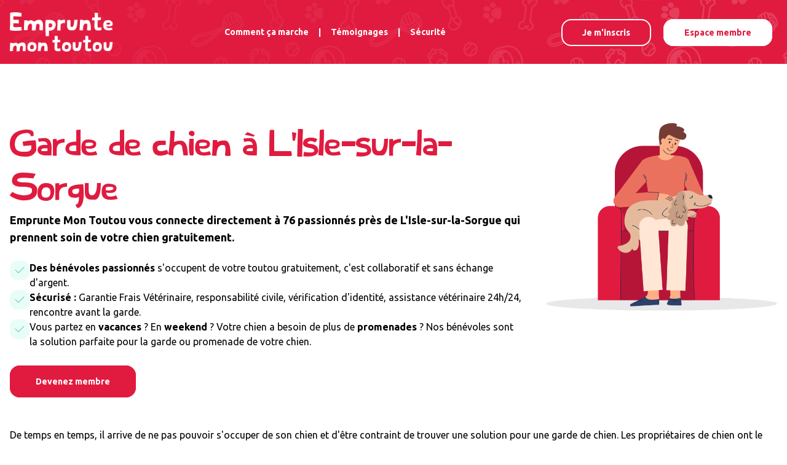

--- FILE ---
content_type: text/html; charset=UTF-8
request_url: https://www.empruntemontoutou.com/garde-de-chien/l-isle-sur-la-sorgue
body_size: 17630
content:
<!DOCTYPE html>
<html lang="fr" class="scroll-smooth">
<head>
    <meta charset="UTF-8">
    <title>Garde de chien à L&#039;Isle-sur-la-Sorgue BÉNÉVOLES ⋆ Passionnés et assurés ⋆ Emprunte Mon Toutou</title>
    <meta name="description" content="Rencontrez des bénévoles expérimentés et responsables qui gardent votre chien simplement parce qu&#039;ils aiment les chiens à L&#039;Isle-sur-la-Sorgue. Gardes &amp; promenades">
    <meta name="viewport" content="width=device-width, initial-scale=1"/>

        <link rel="canonical" href="https://www.empruntemontoutou.com/garde-de-chien/l-isle-sur-la-sorgue">
    <link rel="icon" href="/build/images/emt/favicon.35ed3568.ico" sizes="32x32">
    <link rel="preconnect" href="https://fonts.googleapis.com">
    <link rel="preconnect" href="https://fonts.gstatic.com" crossorigin>
    <style id="" media="all">/* cyrillic-ext */
@font-face {
  font-family: 'Ubuntu';
  font-style: normal;
  font-weight: 300;
  font-display: swap;
  src: url(/fonts.gstatic.com/s/ubuntu/v21/4iCv6KVjbNBYlgoC1CzjvWyNPYZvg7UI.woff2) format('woff2');
  unicode-range: U+0460-052F, U+1C80-1C8A, U+20B4, U+2DE0-2DFF, U+A640-A69F, U+FE2E-FE2F;
}
/* cyrillic */
@font-face {
  font-family: 'Ubuntu';
  font-style: normal;
  font-weight: 300;
  font-display: swap;
  src: url(/fonts.gstatic.com/s/ubuntu/v21/4iCv6KVjbNBYlgoC1CzjtGyNPYZvg7UI.woff2) format('woff2');
  unicode-range: U+0301, U+0400-045F, U+0490-0491, U+04B0-04B1, U+2116;
}
/* greek-ext */
@font-face {
  font-family: 'Ubuntu';
  font-style: normal;
  font-weight: 300;
  font-display: swap;
  src: url(/fonts.gstatic.com/s/ubuntu/v21/4iCv6KVjbNBYlgoC1CzjvGyNPYZvg7UI.woff2) format('woff2');
  unicode-range: U+1F00-1FFF;
}
/* greek */
@font-face {
  font-family: 'Ubuntu';
  font-style: normal;
  font-weight: 300;
  font-display: swap;
  src: url(/fonts.gstatic.com/s/ubuntu/v21/4iCv6KVjbNBYlgoC1Czjs2yNPYZvg7UI.woff2) format('woff2');
  unicode-range: U+0370-0377, U+037A-037F, U+0384-038A, U+038C, U+038E-03A1, U+03A3-03FF;
}
/* latin-ext */
@font-face {
  font-family: 'Ubuntu';
  font-style: normal;
  font-weight: 300;
  font-display: swap;
  src: url(/fonts.gstatic.com/s/ubuntu/v21/4iCv6KVjbNBYlgoC1CzjvmyNPYZvg7UI.woff2) format('woff2');
  unicode-range: U+0100-02BA, U+02BD-02C5, U+02C7-02CC, U+02CE-02D7, U+02DD-02FF, U+0304, U+0308, U+0329, U+1D00-1DBF, U+1E00-1E9F, U+1EF2-1EFF, U+2020, U+20A0-20AB, U+20AD-20C0, U+2113, U+2C60-2C7F, U+A720-A7FF;
}
/* latin */
@font-face {
  font-family: 'Ubuntu';
  font-style: normal;
  font-weight: 300;
  font-display: swap;
  src: url(/fonts.gstatic.com/s/ubuntu/v21/4iCv6KVjbNBYlgoC1CzjsGyNPYZvgw.woff2) format('woff2');
  unicode-range: U+0000-00FF, U+0131, U+0152-0153, U+02BB-02BC, U+02C6, U+02DA, U+02DC, U+0304, U+0308, U+0329, U+2000-206F, U+20AC, U+2122, U+2191, U+2193, U+2212, U+2215, U+FEFF, U+FFFD;
}
/* cyrillic-ext */
@font-face {
  font-family: 'Ubuntu';
  font-style: normal;
  font-weight: 400;
  font-display: swap;
  src: url(/fonts.gstatic.com/s/ubuntu/v21/4iCs6KVjbNBYlgoKcg72nU6AF7xm.woff2) format('woff2');
  unicode-range: U+0460-052F, U+1C80-1C8A, U+20B4, U+2DE0-2DFF, U+A640-A69F, U+FE2E-FE2F;
}
/* cyrillic */
@font-face {
  font-family: 'Ubuntu';
  font-style: normal;
  font-weight: 400;
  font-display: swap;
  src: url(/fonts.gstatic.com/s/ubuntu/v21/4iCs6KVjbNBYlgoKew72nU6AF7xm.woff2) format('woff2');
  unicode-range: U+0301, U+0400-045F, U+0490-0491, U+04B0-04B1, U+2116;
}
/* greek-ext */
@font-face {
  font-family: 'Ubuntu';
  font-style: normal;
  font-weight: 400;
  font-display: swap;
  src: url(/fonts.gstatic.com/s/ubuntu/v21/4iCs6KVjbNBYlgoKcw72nU6AF7xm.woff2) format('woff2');
  unicode-range: U+1F00-1FFF;
}
/* greek */
@font-face {
  font-family: 'Ubuntu';
  font-style: normal;
  font-weight: 400;
  font-display: swap;
  src: url(/fonts.gstatic.com/s/ubuntu/v21/4iCs6KVjbNBYlgoKfA72nU6AF7xm.woff2) format('woff2');
  unicode-range: U+0370-0377, U+037A-037F, U+0384-038A, U+038C, U+038E-03A1, U+03A3-03FF;
}
/* latin-ext */
@font-face {
  font-family: 'Ubuntu';
  font-style: normal;
  font-weight: 400;
  font-display: swap;
  src: url(/fonts.gstatic.com/s/ubuntu/v21/4iCs6KVjbNBYlgoKcQ72nU6AF7xm.woff2) format('woff2');
  unicode-range: U+0100-02BA, U+02BD-02C5, U+02C7-02CC, U+02CE-02D7, U+02DD-02FF, U+0304, U+0308, U+0329, U+1D00-1DBF, U+1E00-1E9F, U+1EF2-1EFF, U+2020, U+20A0-20AB, U+20AD-20C0, U+2113, U+2C60-2C7F, U+A720-A7FF;
}
/* latin */
@font-face {
  font-family: 'Ubuntu';
  font-style: normal;
  font-weight: 400;
  font-display: swap;
  src: url(/fonts.gstatic.com/s/ubuntu/v21/4iCs6KVjbNBYlgoKfw72nU6AFw.woff2) format('woff2');
  unicode-range: U+0000-00FF, U+0131, U+0152-0153, U+02BB-02BC, U+02C6, U+02DA, U+02DC, U+0304, U+0308, U+0329, U+2000-206F, U+20AC, U+2122, U+2191, U+2193, U+2212, U+2215, U+FEFF, U+FFFD;
}
/* cyrillic-ext */
@font-face {
  font-family: 'Ubuntu';
  font-style: normal;
  font-weight: 500;
  font-display: swap;
  src: url(/fonts.gstatic.com/s/ubuntu/v21/4iCv6KVjbNBYlgoCjC3jvWyNPYZvg7UI.woff2) format('woff2');
  unicode-range: U+0460-052F, U+1C80-1C8A, U+20B4, U+2DE0-2DFF, U+A640-A69F, U+FE2E-FE2F;
}
/* cyrillic */
@font-face {
  font-family: 'Ubuntu';
  font-style: normal;
  font-weight: 500;
  font-display: swap;
  src: url(/fonts.gstatic.com/s/ubuntu/v21/4iCv6KVjbNBYlgoCjC3jtGyNPYZvg7UI.woff2) format('woff2');
  unicode-range: U+0301, U+0400-045F, U+0490-0491, U+04B0-04B1, U+2116;
}
/* greek-ext */
@font-face {
  font-family: 'Ubuntu';
  font-style: normal;
  font-weight: 500;
  font-display: swap;
  src: url(/fonts.gstatic.com/s/ubuntu/v21/4iCv6KVjbNBYlgoCjC3jvGyNPYZvg7UI.woff2) format('woff2');
  unicode-range: U+1F00-1FFF;
}
/* greek */
@font-face {
  font-family: 'Ubuntu';
  font-style: normal;
  font-weight: 500;
  font-display: swap;
  src: url(/fonts.gstatic.com/s/ubuntu/v21/4iCv6KVjbNBYlgoCjC3js2yNPYZvg7UI.woff2) format('woff2');
  unicode-range: U+0370-0377, U+037A-037F, U+0384-038A, U+038C, U+038E-03A1, U+03A3-03FF;
}
/* latin-ext */
@font-face {
  font-family: 'Ubuntu';
  font-style: normal;
  font-weight: 500;
  font-display: swap;
  src: url(/fonts.gstatic.com/s/ubuntu/v21/4iCv6KVjbNBYlgoCjC3jvmyNPYZvg7UI.woff2) format('woff2');
  unicode-range: U+0100-02BA, U+02BD-02C5, U+02C7-02CC, U+02CE-02D7, U+02DD-02FF, U+0304, U+0308, U+0329, U+1D00-1DBF, U+1E00-1E9F, U+1EF2-1EFF, U+2020, U+20A0-20AB, U+20AD-20C0, U+2113, U+2C60-2C7F, U+A720-A7FF;
}
/* latin */
@font-face {
  font-family: 'Ubuntu';
  font-style: normal;
  font-weight: 500;
  font-display: swap;
  src: url(/fonts.gstatic.com/s/ubuntu/v21/4iCv6KVjbNBYlgoCjC3jsGyNPYZvgw.woff2) format('woff2');
  unicode-range: U+0000-00FF, U+0131, U+0152-0153, U+02BB-02BC, U+02C6, U+02DA, U+02DC, U+0304, U+0308, U+0329, U+2000-206F, U+20AC, U+2122, U+2191, U+2193, U+2212, U+2215, U+FEFF, U+FFFD;
}
/* cyrillic-ext */
@font-face {
  font-family: 'Ubuntu';
  font-style: normal;
  font-weight: 700;
  font-display: swap;
  src: url(/fonts.gstatic.com/s/ubuntu/v21/4iCv6KVjbNBYlgoCxCvjvWyNPYZvg7UI.woff2) format('woff2');
  unicode-range: U+0460-052F, U+1C80-1C8A, U+20B4, U+2DE0-2DFF, U+A640-A69F, U+FE2E-FE2F;
}
/* cyrillic */
@font-face {
  font-family: 'Ubuntu';
  font-style: normal;
  font-weight: 700;
  font-display: swap;
  src: url(/fonts.gstatic.com/s/ubuntu/v21/4iCv6KVjbNBYlgoCxCvjtGyNPYZvg7UI.woff2) format('woff2');
  unicode-range: U+0301, U+0400-045F, U+0490-0491, U+04B0-04B1, U+2116;
}
/* greek-ext */
@font-face {
  font-family: 'Ubuntu';
  font-style: normal;
  font-weight: 700;
  font-display: swap;
  src: url(/fonts.gstatic.com/s/ubuntu/v21/4iCv6KVjbNBYlgoCxCvjvGyNPYZvg7UI.woff2) format('woff2');
  unicode-range: U+1F00-1FFF;
}
/* greek */
@font-face {
  font-family: 'Ubuntu';
  font-style: normal;
  font-weight: 700;
  font-display: swap;
  src: url(/fonts.gstatic.com/s/ubuntu/v21/4iCv6KVjbNBYlgoCxCvjs2yNPYZvg7UI.woff2) format('woff2');
  unicode-range: U+0370-0377, U+037A-037F, U+0384-038A, U+038C, U+038E-03A1, U+03A3-03FF;
}
/* latin-ext */
@font-face {
  font-family: 'Ubuntu';
  font-style: normal;
  font-weight: 700;
  font-display: swap;
  src: url(/fonts.gstatic.com/s/ubuntu/v21/4iCv6KVjbNBYlgoCxCvjvmyNPYZvg7UI.woff2) format('woff2');
  unicode-range: U+0100-02BA, U+02BD-02C5, U+02C7-02CC, U+02CE-02D7, U+02DD-02FF, U+0304, U+0308, U+0329, U+1D00-1DBF, U+1E00-1E9F, U+1EF2-1EFF, U+2020, U+20A0-20AB, U+20AD-20C0, U+2113, U+2C60-2C7F, U+A720-A7FF;
}
/* latin */
@font-face {
  font-family: 'Ubuntu';
  font-style: normal;
  font-weight: 700;
  font-display: swap;
  src: url(/fonts.gstatic.com/s/ubuntu/v21/4iCv6KVjbNBYlgoCxCvjsGyNPYZvgw.woff2) format('woff2');
  unicode-range: U+0000-00FF, U+0131, U+0152-0153, U+02BB-02BC, U+02C6, U+02DA, U+02DC, U+0304, U+0308, U+0329, U+2000-206F, U+20AC, U+2122, U+2191, U+2193, U+2212, U+2215, U+FEFF, U+FFFD;
}
</style>

                
                    <link rel="stylesheet" href="/build/app.5d61eb5f.css">
        <!-- Google Tag Manager -->
        <script type="211efa8d8d31d47ca7cb3a80-text/javascript">(function(w,d,s,l,i){w[l]=w[l]||[];w[l].push({'gtm.start':
                    new Date().getTime(),event:'gtm.js'});var f=d.getElementsByTagName(s)[0],
                j=d.createElement(s),dl=l!='dataLayer'?'&l='+l:'';j.async=true;j.src=
                'https://www.googletagmanager.com/gtm.js?id='+i+dl;f.parentNode.insertBefore(j,f);
            })(window,document,'script','dataLayer','GTM-W8GPK4');</script>
        <!-- End Google Tag Manager -->
    
    <link rel="stylesheet" href="/build/emt.2bd2d3ff.css">

                <script src="/build/runtime.1163e2fa.js" defer type="211efa8d8d31d47ca7cb3a80-text/javascript"></script><script src="/build/app.a8220459.js" defer type="211efa8d8d31d47ca7cb3a80-text/javascript"></script>
    
    <script src="/build/537.8fdb4487.js" defer type="211efa8d8d31d47ca7cb3a80-text/javascript"></script><script src="/build/emt.d3cab952.js" defer type="211efa8d8d31d47ca7cb3a80-text/javascript"></script>
    <script type="application/ld+json">{"@context":"https:\/\/schema.org\/","@type":"Product","name":"Avis des utilisateurs d'Emprunte Mon Toutou - L'Isle-sur-la-Sorgue","image":"https:\/\/static.doggo.community\/emt\/images\/logo\/logo-empruntemontoutou.png","description":"Avis des membres","brand":{"@type":"Brand","name":"Emprunte Mon Toutou"},"aggregateRating":{"@type":"AggregateRating","ratingValue":4.7,"bestRating":"5","worstRating":"1","ratingCount":"8","reviewCount":"1"}}</script>
</head>

<body class="antialiased">
    <!-- Google Tag Manager (noscript) -->
    <noscript><iframe src="https://www.googletagmanager.com/ns.html?id=GTM-W8GPK4"
                      height="0" width="0" style="display:none;visibility:hidden"></iframe></noscript>
    <!-- End Google Tag Manager (noscript) -->
        <a class="btn btn--tertiary fixed bottom-10 mx-auto md:hidden left-1/2 transform -translate-x-1/2" href="https://app.empruntemontoutou.com/sign-up">Devenir membre</a>
    <section class="bg-primary" id="menu">
        <nav class="container mx-auto px-4 py-5">
            <div class="flex items-center">
                <div>
                    <a href="https://www.empruntemontoutou.com">
                        <img class="h-16" src="https://static.doggo.community/emt/images/logo/logo-empruntemontoutou.png" alt="logo" loading="lazy">
                    </a>
                </div>
                <div class="grow text-center text-sm hidden lg:block">
                    <ul class="flex inline-flex text-white font-bold">
                        <li class="flex"><a class="px-4 transform-scale hover:text-white" href="https://www.empruntemontoutou.com/comment-ca-marche">Comment ça marche</a> <span class="text-white">|</span></li>
                        <li class="flex"><a class="px-4 transform-scale hover:text-white" href="https://www.empruntemontoutou.com/temoignages">Témoignages</a> <span class="text-white">|</span></li>
                        <li class="flex"><a class="px-4 transform-scale hover:text-white" href="https://www.empruntemontoutou.com/confiance-et-securite">Sécurité</a></li>
                    </ul>
                </div>
                <div class="hidden lg:block">
                    <a class="btn btn--primary mx-2" href="https://app.empruntemontoutou.com/sign-up">Je m&#039;inscris</a>
                    <a class="btn btn--secondary mx-2" href="https://app.empruntemontoutou.com/home">Espace membre</a>
                </div>
                <div class="block lg:hidden grow"></div>
                <div class="block lg:hidden">
                    <button type="button" onclick="if (!window.__cfRLUnblockHandlers) return false; showHideMenu()" class="inline-flex items-center justify-center rounded-md p-2 text-white hover:bg-white hover:text-emt-main bg-black/30" aria-controls="mobile-menu" aria-expanded="false" data-cf-modified-211efa8d8d31d47ca7cb3a80-="">
                        <span class="sr-only">Ouvrir le menu</span>
                        <!-- Icon when menu is closed. -->
                        <svg id="menu-mobile-button-closed" class="block h-10 w-10" xmlns="http://www.w3.org/2000/svg" fill="none" viewBox="2 2 20 20" stroke-width="1.5" stroke="currentColor" aria-hidden="true">
                            <path stroke-linecap="round" stroke-linejoin="round" d="M3.75 6.75h16.5M3.75 12h16.5m-16.5 5.25h16.5"/>
                        </svg>
                        <!-- Icon when menu is open. -->
                        <svg id="menu-mobile-button-open" class="hidden h-10 w-10" xmlns="http://www.w3.org/2000/svg" fill="none" viewBox="2 2 20 20" stroke-width="1.5" stroke="currentColor" aria-hidden="true">
                            <path stroke-linecap="round" stroke-linejoin="round" d="M6 18L18 6M6 6l12 12"/>
                        </svg>
                    </button>
                </div>
            </div>
        </nav>
    </section>

    <section id="menu-mobile" class="bg-white hidden border-b-2">
        <div class="mx-auto bg-primary text-white">
            <a class="hover:bg-white px-4 py-3 hover:emt-text-primary block px-3 py-2 border-b-[1px] border-white/50 text-base font-medium" href="https://www.empruntemontoutou.com/comment-ca-marche">Comment ça marche</a>
            <a class="hover:bg-white px-4 py-3 hover:emt-text-primary block px-3 py-2 border-b-[1px] border-white/50 text-base font-medium" href="https://www.empruntemontoutou.com/temoignages">Témoignages</a>
            <a class="hover:bg-white px-4 py-3 hover:emt-text-primary block px-3 py-2 border-b-[1px] border-white/50 text-base font-medium" href="https://www.empruntemontoutou.com/confiance-et-securite">Sécurité</a>
            <a class="hover:bg-white px-4 py-3 hover:emt-text-primary block px-3 py-2 border-b-[1px] border-white/50 text-base font-medium" href="https://app.empruntemontoutou.com/sign-up">Je m'inscris</a>
            <a class="hover:bg-white px-4 py-3 hover:emt-text-primary block px-3 py-2 border-b-[1px] border-white/50 text-base font-medium" href="https://app.empruntemontoutou.com/home">Espace membre</a>
        </div>
    </section>

    <section class="bg-white">
                    <div class="container mx-auto px-4 py-8 md:py-24">
                    <div class="grid grid-cols-3">
                <div class="col-span-3 sm:col-span-2">
                    <h1>Garde de chien à L&#039;Isle-sur-la-Sorgue</h1>
                                            <p class="font-bold text-lg">Emprunte Mon Toutou vous connecte directement à 76 passionnés près de L&#039;Isle-sur-la-Sorgue qui prennent soin de votre chien gratuitement.</p>
                                        <br>
                                            <ul class="flex flex-col gap-3">
                            <li class="flex gap-3 items-start">
                                <div class="w-[32px]">
                                    <svg xmlns="http://www.w3.org/2000/svg" width="32" height="32" viewBox="0 0 32 32" fill="none">
                                        <rect width="32" height="32" rx="12" fill="#E9FDF8"></rect>
                                        <path d="M9.06641 15.4669L13.8664 20.2669L22.9331 11.2002" stroke="#18BA92" stroke-linecap="square"></path>
                                    </svg>
                                </div>
                                                                    <span><b>Des bénévoles passionnés</b> s'occupent de votre toutou gratuitement, c'est collaboratif et sans échange d'argent.</span>
                                                            </li>
                            <li class="flex gap-3 items-start">
                                <div class="w-[32px]">
                                    <svg xmlns="http://www.w3.org/2000/svg" width="32" height="32" viewBox="0 0 32 32" fill="none">
                                        <rect width="32" height="32" rx="12" fill="#E9FDF8"></rect>
                                        <path d="M9.06641 15.4669L13.8664 20.2669L22.9331 11.2002" stroke="#18BA92" stroke-linecap="square"></path>
                                    </svg>
                                </div>
                                                                    <span><b>Sécurisé : </b>Garantie Frais Vétérinaire, responsabilité civile, vérification d'identité, assistance vétérinaire 24h/24, rencontre avant la garde.</span>
                                                            </li>
                            <li class="flex gap-3 items-start">
                                <div class="w-[32px]">
                                    <svg xmlns="http://www.w3.org/2000/svg" width="32" height="32" viewBox="0 0 32 32" fill="none">
                                        <rect width="32" height="32" rx="12" fill="#E9FDF8"></rect>
                                        <path d="M9.06641 15.4669L13.8664 20.2669L22.9331 11.2002" stroke="#18BA92" stroke-linecap="square"></path>
                                    </svg>
                                </div>
                                                                    <span>Vous partez en <b>vacances </b>? En <b>weekend </b>? Votre chien a besoin de plus de <b>promenades </b>? Nos bénévoles sont la solution parfaite pour la garde ou promenade de votre chien.</span>
                                                            </li>
                        </ul>
                    
                    <div class="mt-10 mb-16">
                        <a class="btn btn--tertiary hidden md:inline" href="https://app.empruntemontoutou.com/sign-up">Devenez membre</a>
                    </div>
                </div>
                <div class="ml-10 hidden sm:block col-span-1">
                    <img src="/build/images/emt/frame-1.c0b01a47.png" alt="" loading="lazy">
                </div>
            </div>

                        <div>
                <p>De temps en temps, il arrive de ne pas pouvoir s'occuper de son chien et d'être contraint de trouver une solution pour une garde de chien. Les propriétaires de chien ont le choix entre : les pensions, les chenils ou les dog sitters, les gardes de chien entre particuliers (famille, amis etc.). Le chien est un animal qui ne peut rester seul, c'est pourquoi il vous faut trouver une solution pour le faire garder.
<br>
Emprunte Mon Toutou met à disposition des <strong>bénévoles</strong> pour s'occuper de votre chien à L'Isle-sur-la-Sorgue lors de vos absences. C'est une solution de garde de chien qui est différente par rapport aux autres solutions de dog sitting. Les <strong>bénévoles</strong> s'inscrivent parce qu'ils ont envie de partager des bons moments avec un chien, ils ont envie de s'en occuper. C'est une solution d'autant plus économique, car vous payez uniquement l'abonnement, et non les pet sitters à qui vous allez confier le chien.</p>

            </div>
                    </div>
    </section>

    <section class="bg-gray-100">
        <div class="container mx-auto px-4 py-8 md:py-24">
            <div class="mb-10">
                                    <h2 class="">Nous avons 76 gardiens de chien bénévoles près de L&#039;Isle-sur-la-Sorgue</h2>
                
                                    <p class="sub-title">Voici quelques bénévoles inscrits récemment :</p>
                            </div>
            <div class="grid grid-cols-1 md:grid-cols-2 lg:grid-cols-4 gap-8">
                                    <div class="card">
                                                    <i class="profile-avatar-alt alt-image hidden flex emt-icons emt-dog"></i>
                            <script src="/cdn-cgi/scripts/7d0fa10a/cloudflare-static/rocket-loader.min.js" data-cf-settings="211efa8d8d31d47ca7cb3a80-|49"></script><img class="rounded-t-2xl aspect-square object-cover xl:h-full" onerror="errorLoadImg(this)" src="https://images.app.doggo.community/images_thumbnail/f9294a68-8277-43c7-afd1-f2974954a7bf/6649c60b13a38336753295.jpg" alt="Océane profile" loading="lazy">
                                                <div class="p-5 h-full">
                            <p class="text-2xl font-bold truncate">Océane</p>
                            <p class="font-small text-sm text-gray-600 font-bold">84800, L&#039;Isle-sur-la-Sorgue</p>
                            <p class="mt-2">Depuis que je suis petite je suis entourée de chiens, chez mes parents on a eu beaucoup de race différente (malinois, epagnol breton, labrador, berger allemand, husky, caniches etc…) Dans toutes ma familles on a eu des chiens dont j’adorais m’occ...</p>
                        </div>
                        <div class="text-center">
                            <a class="btn btn--quarterly !w-auto" href="https://app.empruntemontoutou.com/view-public-profile/f9294a68-8277-43c7-afd1-f2974954a7bf">Voir son profil</a>
                        </div>
                    </div>
                                    <div class="card">
                                                    <i class="profile-avatar-alt alt-image hidden flex emt-icons emt-dog"></i>
                            <script src="/cdn-cgi/scripts/7d0fa10a/cloudflare-static/rocket-loader.min.js" data-cf-settings="211efa8d8d31d47ca7cb3a80-|49"></script><img class="rounded-t-2xl aspect-square object-cover xl:h-full" onerror="errorLoadImg(this)" src="https://images.app.doggo.community/images_thumbnail/904429db-05a3-490f-adf2-b8a87def9ce3/60ed36e8d49c9056878977.jpeg" alt="Anne laure profile" loading="lazy">
                                                <div class="p-5 h-full">
                            <p class="text-2xl font-bold truncate">Anne laure</p>
                            <p class="font-small text-sm text-gray-600 font-bold">84800, L&#039;Isle-sur-la-Sorgue</p>
                            <p class="mt-2">propriétaire d'un setter anglais plein de vie, sportif.</p>
                        </div>
                        <div class="text-center">
                            <a class="btn btn--quarterly !w-auto" href="https://app.empruntemontoutou.com/view-public-profile/904429db-05a3-490f-adf2-b8a87def9ce3">Voir son profil</a>
                        </div>
                    </div>
                                    <div class="card">
                                                    <i class="profile-avatar-alt alt-image hidden flex emt-icons emt-dog"></i>
                            <script src="/cdn-cgi/scripts/7d0fa10a/cloudflare-static/rocket-loader.min.js" data-cf-settings="211efa8d8d31d47ca7cb3a80-|49"></script><img class="rounded-t-2xl aspect-square object-cover xl:h-full" onerror="errorLoadImg(this)" src="https://images.app.doggo.community/images_thumbnail/ec42d6e6-300e-489c-8852-ba4f8b938940/66b9a38fd62da547223722.jpg" alt="Angelique profile" loading="lazy">
                                                <div class="p-5 h-full">
                            <p class="text-2xl font-bold truncate">Angelique</p>
                            <p class="font-small text-sm text-gray-600 font-bold">84800, L&#039;Isle-sur-la-Sorgue</p>
                            <p class="mt-2">Bonjour.
Je pense que ma situation est commune à tant d'autres ! De par les horaires de mon travail, avoir un chien serait égoïste car il serait vraiment malheureux dans notre foyer. 
Mon fils de 9 ans et demi adorerait avoir un chien, dès qu'il...</p>
                        </div>
                        <div class="text-center">
                            <a class="btn btn--quarterly !w-auto" href="https://app.empruntemontoutou.com/view-public-profile/ec42d6e6-300e-489c-8852-ba4f8b938940">Voir son profil</a>
                        </div>
                    </div>
                                    <div class="card">
                                                    <i class="profile-avatar-alt alt-image hidden flex emt-icons emt-dog"></i>
                            <script src="/cdn-cgi/scripts/7d0fa10a/cloudflare-static/rocket-loader.min.js" data-cf-settings="211efa8d8d31d47ca7cb3a80-|49"></script><img class="rounded-t-2xl aspect-square object-cover xl:h-full" onerror="errorLoadImg(this)" src="https://images.app.doggo.community/images_thumbnail/c41882bc-9f47-49fd-9641-b7fa422d81f2/647923b55015f452709649.jpg" alt="Stéphanie profile" loading="lazy">
                                                <div class="p-5 h-full">
                            <p class="text-2xl font-bold truncate">Stéphanie</p>
                            <p class="font-small text-sm text-gray-600 font-bold">84800, L&#039;Isle-sur-la-Sorgue</p>
                            <p class="mt-2">On a envie de partager des moments ensemble, entre mère et filles avec le plaisir d'être dans la nature avec un chien. Mais pas possible d'avoir un chien comme propriétaire,  alors autant faire des heureuses et un chien heureux, et son maître aus...</p>
                        </div>
                        <div class="text-center">
                            <a class="btn btn--quarterly !w-auto" href="https://app.empruntemontoutou.com/view-public-profile/c41882bc-9f47-49fd-9641-b7fa422d81f2">Voir son profil</a>
                        </div>
                    </div>
                                    <div class="card">
                                                    <i class="profile-avatar-alt alt-image hidden flex emt-icons emt-dog"></i>
                            <script src="/cdn-cgi/scripts/7d0fa10a/cloudflare-static/rocket-loader.min.js" data-cf-settings="211efa8d8d31d47ca7cb3a80-|49"></script><img class="rounded-t-2xl aspect-square object-cover xl:h-full" onerror="errorLoadImg(this)" src="https://images.app.doggo.community/images_thumbnail/ca326509-318b-4267-9b96-b32709f1ddb0/6776f6a937db8093730537.jpg" alt="Philippe profile" loading="lazy">
                                                <div class="p-5 h-full">
                            <p class="text-2xl font-bold truncate">Philippe</p>
                            <p class="font-small text-sm text-gray-600 font-bold">84800, L&#039;Isle-sur-la-Sorgue</p>
                            <p class="mt-2">Père de 4 enfants (13, 13, 6 et 3 ans), j’ai toujours adoré les animaux et en particulier les chiens. J’aime passer du temps et jouer avec eux, mais mon activité professionnelle ne me permets pas d’en avoir un à demeure ! J’habite dans une maison...</p>
                        </div>
                        <div class="text-center">
                            <a class="btn btn--quarterly !w-auto" href="https://app.empruntemontoutou.com/view-public-profile/ca326509-318b-4267-9b96-b32709f1ddb0">Voir son profil</a>
                        </div>
                    </div>
                                    <div class="card">
                                                    <i class="profile-avatar-alt alt-image hidden flex emt-icons emt-dog"></i>
                            <script src="/cdn-cgi/scripts/7d0fa10a/cloudflare-static/rocket-loader.min.js" data-cf-settings="211efa8d8d31d47ca7cb3a80-|49"></script><img class="rounded-t-2xl aspect-square object-cover xl:h-full" onerror="errorLoadImg(this)" src="https://images.app.doggo.community/images_thumbnail/615adb21-f02b-42ce-9f70-0d4aefe9c488/63b312503fd7e767197171.jpg" alt="Elodie profile" loading="lazy">
                                                <div class="p-5 h-full">
                            <p class="text-2xl font-bold truncate">Elodie</p>
                            <p class="font-small text-sm text-gray-600 font-bold">84800, Lagnes</p>
                            <p class="mt-2">Bonjour, amoureuse de la nature et des balades dans la région, photographe amateur , je me retrouve sans chien depuis le décès  de ma femelle chien loup tchécoslovaque âgée de 13ans 
J'ai eu deux chiens loups, le deuxième est parti d'un cancer au...</p>
                        </div>
                        <div class="text-center">
                            <a class="btn btn--quarterly !w-auto" href="https://app.empruntemontoutou.com/view-public-profile/615adb21-f02b-42ce-9f70-0d4aefe9c488">Voir son profil</a>
                        </div>
                    </div>
                                    <div class="card">
                                                    <i class="profile-avatar-alt alt-image hidden flex emt-icons emt-dog"></i>
                            <script src="/cdn-cgi/scripts/7d0fa10a/cloudflare-static/rocket-loader.min.js" data-cf-settings="211efa8d8d31d47ca7cb3a80-|49"></script><img class="rounded-t-2xl aspect-square object-cover xl:h-full" onerror="errorLoadImg(this)" src="https://images.app.doggo.community/images_thumbnail/fe5dc93d-6c3f-458d-bbd2-6687941e041c/611b2b6e8fb91483773438.jpg" alt="Sophie profile" loading="lazy">
                                                <div class="p-5 h-full">
                            <p class="text-2xl font-bold truncate">Sophie</p>
                            <p class="font-small text-sm text-gray-600 font-bold">84800, Fontaine-de-Vaucluse</p>
                            <p class="mt-2">J'ai déjà vécu avec un yorkshire, et dans le cadre de mon travail (infirmière au samu social) je rencontrais beaucoup de grands chiens, je suis assez peu expérimentée sinon, mais j'aime beaucoup les chiens.</p>
                        </div>
                        <div class="text-center">
                            <a class="btn btn--quarterly !w-auto" href="https://app.empruntemontoutou.com/view-public-profile/fe5dc93d-6c3f-458d-bbd2-6687941e041c">Voir son profil</a>
                        </div>
                    </div>
                                    <div class="card">
                                                    <i class="profile-avatar-alt alt-image hidden flex emt-icons emt-dog"></i>
                            <script src="/cdn-cgi/scripts/7d0fa10a/cloudflare-static/rocket-loader.min.js" data-cf-settings="211efa8d8d31d47ca7cb3a80-|49"></script><img class="rounded-t-2xl aspect-square object-cover xl:h-full" onerror="errorLoadImg(this)" src="https://images.app.doggo.community/images_thumbnail/545003e3-d660-4e91-b590-7ad3b24e1ded/612ce6ce33dbc566054551.jpg" alt="Sarah profile" loading="lazy">
                                                <div class="p-5 h-full">
                            <p class="text-2xl font-bold truncate">Sarah</p>
                            <p class="font-small text-sm text-gray-600 font-bold">84800, L&#039;Isle-sur-la-Sorgue</p>
                            <p class="mt-2">J'ai eu un chien berger allemand de mes 16 à 19 ans, il était avec moi en permanence, nous avons pris le train, fais de nombreuses randonnées à cheval, logés à droite à gauche.. 
Aujourd'hui je ne suis pas en mesure de reprendre un chien car pas...</p>
                        </div>
                        <div class="text-center">
                            <a class="btn btn--quarterly !w-auto" href="https://app.empruntemontoutou.com/view-public-profile/545003e3-d660-4e91-b590-7ad3b24e1ded">Voir son profil</a>
                        </div>
                    </div>
                                    <div class="card">
                                                    <i class="profile-avatar-alt alt-image hidden flex emt-icons emt-dog"></i>
                            <script src="/cdn-cgi/scripts/7d0fa10a/cloudflare-static/rocket-loader.min.js" data-cf-settings="211efa8d8d31d47ca7cb3a80-|49"></script><img class="rounded-t-2xl aspect-square object-cover xl:h-full" onerror="errorLoadImg(this)" src="https://images.app.doggo.community/images_thumbnail/cbd9e0e9-2be4-4707-8aa6-5a6a4ada6bbb/624192631e76f017376083.jpg" alt="Emilie profile" loading="lazy">
                                                <div class="p-5 h-full">
                            <p class="text-2xl font-bold truncate">Emilie</p>
                            <p class="font-small text-sm text-gray-600 font-bold">84800, Saumane-de-Vaucluse</p>
                            <p class="mt-2">Ma fille rêve de avoir un chien mais nous ne pouvons pas pour le moment car nous sommes trop souvent absents de la maison . Promener le toutou d une autre famille permettrait de lui donner de l amour et de prendre du plaisir à sortir ensemble .</p>
                        </div>
                        <div class="text-center">
                            <a class="btn btn--quarterly !w-auto" href="https://app.empruntemontoutou.com/view-public-profile/cbd9e0e9-2be4-4707-8aa6-5a6a4ada6bbb">Voir son profil</a>
                        </div>
                    </div>
                                    <div class="card">
                                                    <i class="profile-avatar-alt alt-image hidden flex emt-icons emt-dog"></i>
                            <script src="/cdn-cgi/scripts/7d0fa10a/cloudflare-static/rocket-loader.min.js" data-cf-settings="211efa8d8d31d47ca7cb3a80-|49"></script><img class="rounded-t-2xl aspect-square object-cover xl:h-full" onerror="errorLoadImg(this)" src="https://images.app.doggo.community/images_thumbnail/43b15d90-3dc0-4955-8fd1-53c4dad31f7b/624af5e0b82f6344716292.jpg" alt="Marie profile" loading="lazy">
                                                <div class="p-5 h-full">
                            <p class="text-2xl font-bold truncate">Marie</p>
                            <p class="font-small text-sm text-gray-600 font-bold">84800, L&#039;Isle-sur-la-Sorgue</p>
                            <p class="mt-2">Bonjour   avec ma petite fille nous fesons énormément de balade  nous  pour on  accepte un chien pour une balade le mercredi après midi ou le week-end</p>
                        </div>
                        <div class="text-center">
                            <a class="btn btn--quarterly !w-auto" href="https://app.empruntemontoutou.com/view-public-profile/43b15d90-3dc0-4955-8fd1-53c4dad31f7b">Voir son profil</a>
                        </div>
                    </div>
                                    <div class="card">
                                                    <i class="profile-avatar-alt alt-image hidden flex emt-icons emt-dog"></i>
                            <script src="/cdn-cgi/scripts/7d0fa10a/cloudflare-static/rocket-loader.min.js" data-cf-settings="211efa8d8d31d47ca7cb3a80-|49"></script><img class="rounded-t-2xl aspect-square object-cover xl:h-full" onerror="errorLoadImg(this)" src="https://images.app.doggo.community/images_thumbnail/1ff39901-f7d7-4d93-ab6f-5224cb45beb6/674f5f4bdf711923085382.jpg" alt="Hélène profile" loading="lazy">
                                                <div class="p-5 h-full">
                            <p class="text-2xl font-bold truncate">Hélène</p>
                            <p class="font-small text-sm text-gray-600 font-bold">84800, L&#039;Isle-sur-la-Sorgue</p>
                            <p class="mt-2">Bonjour j'habite l'isle sur la sorgue, étant en appartement, je n'ai pas l'espace adéquat pour avoir un chien, à mon grand désespoir et à celui de ma fille de 17 ans. Nous aimerions tellement donner du temps et de l'amour à ces petites (ou grande...</p>
                        </div>
                        <div class="text-center">
                            <a class="btn btn--quarterly !w-auto" href="https://app.empruntemontoutou.com/view-public-profile/1ff39901-f7d7-4d93-ab6f-5224cb45beb6">Voir son profil</a>
                        </div>
                    </div>
                                    <div class="card">
                                                    <i class="profile-avatar-alt alt-image hidden flex emt-icons emt-dog"></i>
                            <script src="/cdn-cgi/scripts/7d0fa10a/cloudflare-static/rocket-loader.min.js" data-cf-settings="211efa8d8d31d47ca7cb3a80-|49"></script><img class="rounded-t-2xl aspect-square object-cover xl:h-full" onerror="errorLoadImg(this)" src="https://images.app.doggo.community/images_thumbnail/bf5d12ea-4f16-4a04-976b-bcb30c293197/6272586a32915007146730.jpg" alt="Marie josé profile" loading="lazy">
                                                <div class="p-5 h-full">
                            <p class="text-2xl font-bold truncate">Marie josé</p>
                            <p class="font-small text-sm text-gray-600 font-bold">84800, L&#039;Isle-sur-la-Sorgue</p>
                            <p class="mt-2">J’adore bien les animaux, donc j’aime bien faire connaissance</p>
                        </div>
                        <div class="text-center">
                            <a class="btn btn--quarterly !w-auto" href="https://app.empruntemontoutou.com/view-public-profile/bf5d12ea-4f16-4a04-976b-bcb30c293197">Voir son profil</a>
                        </div>
                    </div>
                            </div>
            <div class="mt-16 text-center">
                <a class="btn btn--tertiary" href="https://app.empruntemontoutou.com/search">Voir les 76 profils</a>
            </div>
        </div>
    </section>

    <section class="bg-primary">
        <div class="container mx-auto px-4 py-8 md:py-24">
            <div>
                <div class="mb-10 text-white text-center">
                    <h2 class="text-white pb-4">Les avis à propos des gardes de chien bénévoles près de L&#039;Isle-sur-la-Sorgue</h2>
                    <p class="font-bold text-lg">Note moyenne des avis près de L&#039;Isle-sur-la-Sorgue :</p>
                    <div class="flex items-center inline-flex">
                        <p class="font-bold text-lg">4.7/5 (8 avis)</p>
                                                    <svg aria-hidden="true" class="w-5 h-5 text-yellow-400" fill="currentColor" viewBox="0 0 20 20" xmlns="http://www.w3.org/2000/svg">
                                <path d="M9.049 2.927c.3-.921 1.603-.921 1.902 0l1.07 3.292a1 1 0 00.95.69h3.462c.969 0 1.371 1.24.588 1.81l-2.8 2.034a1 1 0 00-.364 1.118l1.07 3.292c.3.921-.755 1.688-1.54 1.118l-2.8-2.034a1 1 0 00-1.175 0l-2.8 2.034c-.784.57-1.838-.197-1.539-1.118l1.07-3.292a1 1 0 00-.364-1.118L2.98 8.72c-.783-.57-.38-1.81.588-1.81h3.461a1 1 0 00.951-.69l1.07-3.292z"></path>
                            </svg>
                                                    <svg aria-hidden="true" class="w-5 h-5 text-yellow-400" fill="currentColor" viewBox="0 0 20 20" xmlns="http://www.w3.org/2000/svg">
                                <path d="M9.049 2.927c.3-.921 1.603-.921 1.902 0l1.07 3.292a1 1 0 00.95.69h3.462c.969 0 1.371 1.24.588 1.81l-2.8 2.034a1 1 0 00-.364 1.118l1.07 3.292c.3.921-.755 1.688-1.54 1.118l-2.8-2.034a1 1 0 00-1.175 0l-2.8 2.034c-.784.57-1.838-.197-1.539-1.118l1.07-3.292a1 1 0 00-.364-1.118L2.98 8.72c-.783-.57-.38-1.81.588-1.81h3.461a1 1 0 00.951-.69l1.07-3.292z"></path>
                            </svg>
                                                    <svg aria-hidden="true" class="w-5 h-5 text-yellow-400" fill="currentColor" viewBox="0 0 20 20" xmlns="http://www.w3.org/2000/svg">
                                <path d="M9.049 2.927c.3-.921 1.603-.921 1.902 0l1.07 3.292a1 1 0 00.95.69h3.462c.969 0 1.371 1.24.588 1.81l-2.8 2.034a1 1 0 00-.364 1.118l1.07 3.292c.3.921-.755 1.688-1.54 1.118l-2.8-2.034a1 1 0 00-1.175 0l-2.8 2.034c-.784.57-1.838-.197-1.539-1.118l1.07-3.292a1 1 0 00-.364-1.118L2.98 8.72c-.783-.57-.38-1.81.588-1.81h3.461a1 1 0 00.951-.69l1.07-3.292z"></path>
                            </svg>
                                                    <svg aria-hidden="true" class="w-5 h-5 text-yellow-400" fill="currentColor" viewBox="0 0 20 20" xmlns="http://www.w3.org/2000/svg">
                                <path d="M9.049 2.927c.3-.921 1.603-.921 1.902 0l1.07 3.292a1 1 0 00.95.69h3.462c.969 0 1.371 1.24.588 1.81l-2.8 2.034a1 1 0 00-.364 1.118l1.07 3.292c.3.921-.755 1.688-1.54 1.118l-2.8-2.034a1 1 0 00-1.175 0l-2.8 2.034c-.784.57-1.838-.197-1.539-1.118l1.07-3.292a1 1 0 00-.364-1.118L2.98 8.72c-.783-.57-.38-1.81.588-1.81h3.461a1 1 0 00.951-.69l1.07-3.292z"></path>
                            </svg>
                                                    <svg aria-hidden="true" class="w-5 h-5 text-yellow-400" fill="currentColor" viewBox="0 0 20 20" xmlns="http://www.w3.org/2000/svg">
                                <path d="M9.049 2.927c.3-.921 1.603-.921 1.902 0l1.07 3.292a1 1 0 00.95.69h3.462c.969 0 1.371 1.24.588 1.81l-2.8 2.034a1 1 0 00-.364 1.118l1.07 3.292c.3.921-.755 1.688-1.54 1.118l-2.8-2.034a1 1 0 00-1.175 0l-2.8 2.034c-.784.57-1.838-.197-1.539-1.118l1.07-3.292a1 1 0 00-.364-1.118L2.98 8.72c-.783-.57-.38-1.81.588-1.81h3.461a1 1 0 00.951-.69l1.07-3.292z"></path>
                            </svg>
                                                                    </div>
                </div>
                <div class="grid grid-cols-1 md:grid-cols-2 lg:grid-cols-4 gap-8">
                                    </div>
                <p class="mt-14 text-white font-bold text-center">Les avis sont placés par nos membres après qu'un chien ai été confié.</p>
                <div class="mt-14 text-center">
                    <a class="btn btn--secondary" href="https://www.empruntemontoutou.com/tous-les-avis">Voir tous les avis</a>
                </div>
            </div>
        </div>
    </section>

    <section class="bg-gray-100">
        <div class="container mx-auto px-4 py-8 md:py-24 dynamic-content">
                            <h2>Informations sur les gardes de chien bénévoles près de L&#039;Isle-sur-la-Sorgue</h2>
                        <p>Vous partez et ne pouvez pas prendre votre chien avec vous ? Pas de panique ! Après avoir soigneusement choisi votre destination, il vous reste à trouver la personne à laquelle confier votre chien s'il ne peut pas vous accompagner. Si votre chien est sportif, privilégiez quelqu'un de sportif : ce sera bénéfique pour lui mais aussi pour la personne en charge de la garde du chien. Avec Emprunte Mon Toutou, vous avez la possibilité de rencontrer les futurs emprunteurs afin de trouver la ou le nounou idéal qui s'entendra le mieux avec votre toutou, à qui vous pourrez confier la garde par la suite. Pour votre garde de chien, si vous préférez le confier dans un chenil ou dans une pension, il est important de bien sélectionner cet endroit afin que votre chien se sente bien, même en votre absence. Plusieurs solutions s'offrent donc à vous :</p>
<ul>
<li>Les pensions/chenils : La garde de chiens est généralement collective. Cette option peut coûter cher si l'absence est longue</li>
<li>Les dog-sitters : Ce système est généralement utilisé par des personnes qui ont besoin de se faire un peu d'argent. Il faut cependant faire attention à celles dont c'est l'unique motivation et qui n'ont pas spécialement envie de s'occuper du chien</li>
<li>Emprunte Mon Toutou : une solution économique car ce sont des bénévoles qui s'occupent de votre chien avec soin. Seule l'envie de s'occuper du chien est présente</li>
</ul>
<br>
Choisissez l'option la plus appropriée pour votre chien. S'il est sportif, nous vous déconseillons les pensions ou toute autre garde collective car le chien ne pourra pas être assez sorti. Privilégiez une personne pour la garde de chien qui aura du temps pour le balader et pour lui faire faire tout l'exercice dont il a besoin. Il est primordial de faire une première rencontre avant toute garde, afin de voir si le feeling passe tout simplement.


            <div class="grid grid-cols-1 sm:grid-cols-2 md:grid-cols-2 gap-8 py-10 items-stretch">
                                    <div class="card card-alt border p-5">
                        <div><h3>Des solutions pour faire garder votre chien à L'Isle-sur-la-Sorgue sans vous ruiner</h3>
<br>
Faire garder votre chien à ses amis/à ses proches/à sa famille ? Il parfois plus facile de confier la garde de son chien à ses amis ou à ses voisins ; des personnes à qui on fait généralement confiance sans se poser trop de questions. Cependant, il faut bien s'assurer que faire garder son chien ne représentera pas un inconvénient pour eux : aiment-ils réellement les chiens ? Ont-ils envie de s'en occuper ? Sont-ils disponibles ? Est-ce que cela ne représente pas une contrainte pour eux ?
<br><br>
Avec Emprunte Mon Toutou, les gardes sont basées sur le bénévolat. C'est peu coûteux car il suffit seulement de payer un abonnement : vous payez en réalité pour la Garantie Frais Vétérinaires ainsi que l'assistance vétérinaire disponible 24/24h 7/7j, et non les personnes à qui vous allez confier la garde de votre chien. Si les gens s'inscrivent sur le site, c'est qu'ils ont envie de s'occuper de chiens. Vous n'aurez pas la contrainte de devoir déranger quelqu'un de votre entourage, qui n'est peut-être pas disponible. Aucun risque de tomber sur quelqu'un qui le fait pour l'argent ; la seule motivation est l'amour des chiens. Il n'y a aucune obligation à s'inscrire sur le site comme c'est du bénévolat. Vous allez forcément tomber sur quelqu'un d'attentionné qui saura donner tout l'amour nécessaire afin de combler votre toutou. Il est important de créer une fiche toutou afin de renseigner toutes ses préférences : balades, sport, jeux. Cela permettra à l'emprunteur d'apprendre à connaître votre chien et de le chouchouter au maximum ! Question de facilité, beaucoup de propriétaires confient leur chien à leur famille ou à leurs amis. Cette alternative s'avère être souvent la plus simple et la plus pratique car ce sont des personnes de confiance. Cependant, il faut bien s'assurer que la garde du chien ne dérange pas votre entourage, et qu'ils n'acceptent pas juste pour vous rendre service. Ont-ils du temps libre à accorder à votre chien ? Est-ce que la garde du chien ne représente pas des inconvénients ?
<br><br>
Nous vous conseillons de créer une fiche toutou pour votre chien. Renseignez-y toutes ses préférences, ses activités favorites, de façon à ce que l'emprunteur puisse apprendre à connaître le chien au maximum et qu'il puisse lui faire plaisir.
</div>
                    </div>
                                                    <div class="card card-alt border p-5">
                        <div><h3>À quoi faire attention lorsque vous faites garder votre chien à L'Isle-sur-la-Sorgue</h3>
<br>
<p><strong>Plusieurs critères importants sont à prendre en compte :</strong></p>
<ul>
<li>l'expérience avec les chiens : la personne en a-t-elle ?</li>
<li>dans quel type d'environnement la garde sera-t-elle : maison, chenil, cage, promenades, temps disponible de la personne qui le garde pour s'en occuper...</li>
<li>quelles sont les dispositions en cas de pépin ? Garantie Frais Vétérinaires pour rembourser les frais, ligne d'assistance vétérinaire 24h/24, Garantie Dommages en cas de dommages créés par votre chien... sur Emprunte Mon Toutou tout ceci est inclus</li>
<li>quel est le coût de la garde ? certains types de garde peuvent être très chers, d'autres non</li>
<li>d'autres chiens seront-ils présents ? Pour certains chiens cela ne pose pas de problèmes (mais il faut tout de même qu'ils s'entendent bien, et que la personne ai suffisament de temps à tous leur accorder, et qu'ils aient suffisament d'espace), pour d'autres cela peu être un problème</li>
<li>votre toutou apprécie-t-il cette personne ? Sur Emprunte Mon Toutou vous pouvez rencontrer plusieurs personnes avant de vous décider sur la bonne.</li>
<li>quelles sont les motivations de la personne qui va s'en occuper ? Véritable passion des chiens, ou simple intérêt financier ?</li>
</ul>
</div>
                    </div>
                                                    <div class="card card-alt border p-5">
                        <div><h3>Comment faire en sorte que votre garde de chien près de L'Isle-sur-la-Sorgue se passe au mieux</h3>
<br>
<p><strong>Voici nos conseils :</strong></p>
<ul>
<li>rencontrez la personne qui va s'en occuper avant de vous décider</li>
<li>si vous partez plusieurs jours, prenez le temps d'habituer votre chien à cette nouvelle personne</li>
<li>prenez-vous y bien à l'avance afin d'être sûr de trouver quelqu'un</li>
<li>communiquez face à face les choses importantes à propos de votre toutou</li>
<li>utilisez notre fiche toutou afin de bien écrire vos instructions pour la garde (nourriture, médicaments, etc.) et vos contacts en cas d'urgence (famille, vétérinaire, etc.) et autres informations importantes</li>
<li>ayez suffisament de nourriture pour chien pour un peu plus que la longueur de la garde</li>
<li>si votre chien va être dans une famille d'accueil, prenez tout le nécessaire pour qu'il soit à l'aise (panier, jouets, etc.)</li>
</ul>
</div>
                    </div>
                                                    <div class="card card-alt border p-5">
                        <div><h3>Garde de chien près de chez vous à L'Isle-sur-la-Sorgue avec Emprunte Mon Toutou</h3>
<br>
Sur notre plateforme entre particuliers, vous avez la possibilité de voir où sont situés les emprunteurs par rapport à vous dans chaque profil respectif. Il est généralement préférable de choisir un membre volontaire qui habite près de chez soi pour faire garder son chien, de façon à simplifier les choses. C'est également rassurant pour le toutou, qui trouvera ses marques plus facilement avec sa nouvelle nounou.
<br><br>
<br><br>
Notre plateforme entre particuliers permet de lutter contre l'abandon : les personnes indisponibles peuvent trouver une garde de chien et peuvent permettre au chien de ne pas rester seul et de ne pas s'ennuyer. 
<br><br>
Cela permet de favoriser le bien-être du chien au quotidien !
<br><br>
Emprunte Mon Toutou est basé sur le volontariat. Il n'y a que des bénévoles sur notre site, qui s'inscrivent uniquement car ils aiment les chiens et non parce qu'ils sont motivés par la rémunération. Si vous avez un problème, vous bénéficiez d'une Garantie Frais Vétérinaires ainsi que d'une assistance vétérinaire 24h/24 7j/7.
</div>
                    </div>
                            </div>

            <div class="flex">
                <div class="card card-alt border p-5">
                    <h3>85% des propriétaires inscrits sur Emprunte Mon Toutou disent que cela a permis d'augmenter le bien-être de leur chien, de +50% en moyenne.</h3>
                    <p>L'avantage d'Emprunte Mon Toutou pour la garde de chien est que les membres sont des bénévoles, portés par l'amour des chiens. Cela permet aux emprunteurs de partager des bons moments lors de la garde du chien, c'est vraiment gagnant-gagnant. Le paiement de l'abonnement annuel couvre simplement les garanties et l'assistance vétérinaire, ce qui est bien meilleur marché qu'une solution de garde de chien par des dog sitters classiques. C'est donc une solution peu coûteuse sur le long terme.</p>
                </div>
            </div>
        </div>
    </section>

    <section class="bg-white">
        <div class="container mx-auto px-4 py-8 md:py-24">
            <h2>Pourquoi utiliser Emprunte Mon Toutou ?</h2>
            <br>
            <p>Notre concept est collaboratif et vraiment gagnant-gagnant : les personnes qui aiment les chiens peuvent passer des bons moments avec eux tout en rendant service aux propriétaires de ces toutous, totalement bénévolement. Le toutou est lui heureux d'avoir quelqu'un qui adore partager des bons moments avec lui et le chouchouter. Vous pouvez vous rencontrer avant qu'un toutou soit confié, afin de bien se connaître et avoir l'esprit tranquille.</p>
            <br>
            <p>L'abonnement annuel très bon marché permet de ne plus avoir à ce soucier du coût de garde, et pouvoir juste se concentrer sur le bien-être : 85% des propriétaires qui confient leur toutou par Emprunte Mon Toutou disent que nous avons amélioré son bien-être, et 98% des emprunteurs qui s'occupent d'un toutou nous disent que nous avons amélioré leur propre bien-être.</p>
            <br>
            <p>Nous avons des dizaines de milliers de membres dans toute la France, et avons mis en place des mesures de sécurité draconiennes, notamment :</p>
            <div class="grid grid-cols-1 sm:grid-cols-3 md:grid-cols-3 gap-8 py-10 items-stretch">
                <div class="card border p-5 text-center">
                    <svg class="mx-auto" xmlns="http://www.w3.org/2000/svg" width="32" height="32" viewBox="0 0 32 32" fill="none">
                        <circle cx="16" cy="16" r="16" fill="#FBF1FE"></circle>
                        <path d="M23 12H20V9C20 8.4 19.6 8 19 8H13C12.4 8 12 8.4 12 9V12H9C8.4 12 8 12.4 8 13V23C8 23.6 8.4 24 9 24H23C23.6 24 24 23.6 24 23V13C24 12.4 23.6 12 23 12ZM14 10H18V12H14V10ZM19 19H17V21H15V19H13V17H15V15H17V17H19V19Z" fill="#D96FF8"></path>
                        </g>
                        <defs>
                            <clipPath id="clip0_6823_600112">
                                <rect width="16" height="16" fill="white" transform="translate(8 8)"></rect>
                            </clipPath>
                        </defs>
                    </svg>
                    <h3 class="text-2xl pt-2">Garantie Frais Vétérinaire</h3>
                    <p class="pt-2">En cas de pépin, les frais sont couverts jusqu'à 500€. Le toutou est également couvert par l'assurance responsabilité civile de la personne qui s'en occupe.</p>
                </div>
                <div class="card border p-5 text-center">
                    <svg class="mx-auto" xmlns="http://www.w3.org/2000/svg" width="32" height="32" viewBox="0 0 32 32" fill="none">
                        <circle cx="16" cy="16" r="16" fill="#D2FBF0"></circle>
                        <path fill-rule="evenodd" clip-rule="evenodd" d="M8 11.5C8 10.6716 8.67157 10 9.5 10H21.5C22.3284 10 23 10.6716 23 11.5V19.5C23 20.3284 22.3284 21 21.5 21H9.5C8.67157 21 8 20.3284 8 19.5V11.5ZM11 14C11 12.8954 11.8954 12 13 12C14.1046 12 15 12.8954 15 14C15 15.1046 14.1046 16 13 16C11.8954 16 11 15.1046 11 14ZM20 14H17V13H20V14ZM20 17H17V16H20V17ZM13 17C11.8913 17 10.8778 17.6264 10.382 18.618L10.0528 19.2764C9.97529 19.4314 9.98357 19.6155 10.0747 19.7629C10.1658 19.9103 10.3267 20 10.5 20H15.5C15.6733 20 15.8342 19.9103 15.9253 19.7629C16.0164 19.6155 16.0247 19.4314 15.9472 19.2764L15.618 18.618C15.1222 17.6264 14.1087 17 13 17Z" fill="#18BA92"></path>
                    </svg>
                    <h3 class="text-2xl pt-2">Profils vérifiés</h3>
                    <p class="pt-2">Grâce à notre vérification d'identité et modération des profils. La confiance et la bienveillance sont maîtres-mots.</p>
                </div>
                <div class="card border p-5 text-center">
                    <svg class="mx-auto" xmlns="http://www.w3.org/2000/svg" width="32" height="32" viewBox="0 0 32 32" fill="none">
                        <circle cx="16" cy="16" r="16" fill="#FFF8DD"></circle>
                        <path d="M10.5 14C9.97535 14 9.48846 14.1616 9.08637 14.4378C9.5934 11.3532 12.2719 9 15.5 9C18.7281 9 21.4066 11.3532 21.9136 14.4378C21.5115 14.1616 21.0246 14 20.5 14C19.6716 14 19 14.6716 19 15.5V19.5C19 20.1333 19.3925 20.6749 19.9475 20.895C19.7741 21.5318 19.1917 22 18.5 22H16V23H18.5C19.7242 23 20.7429 22.12 20.9581 20.9581C22.12 20.7429 23 19.7242 23 18.5V15.5C23 11.3579 19.6421 8 15.5 8C11.3579 8 8 11.3579 8 15.5V18.5C8 19.8807 9.11929 21 10.5 21C11.3284 21 12 20.3284 12 19.5V15.5C12 14.6716 11.3284 14 10.5 14Z" fill="#CCB243"></path>
                    </svg>
                    <h3 class="text-2xl pt-2">Assistance vétérinaire</h3>
                    <p class="pt-2">24h/24, 7j/7 : un problème pendant une garde ? Pas de panique, un vétérinaire est au bout du fil.</p>
                </div>
            </div>
        </div>
    </section>

    <section class="bg-primary">
        <div class="container mx-auto px-4 py-8 md:py-24">
            <h2 class="text-white pb-4 text-center">Ils parlent de nous</h2>
            <div class="grid grid-cols-1 sm:grid-cols-3 md:grid-cols-3 gap-8 items-stretch">
                <div class="p-5 text-center text-white">
                    <img class="mx-auto pb-5" src="/build/images/emt/natacha-harry.e60ead13.png" alt="natacha harry">
                    <p class="text-3xl pb-4">Natacha Harry</p>
                    <p class="pb-4">EX-PRESIDENTE DE LA SPA, JOURNALISTE</p>
                    <p>« Le service est malin, et pratique pour les propriétaires de chiens. Merci pour cette jolie idée qui rend service aux maîtres et surtout aux chiens. »</p>
                </div>
                <div class="p-5 text-center text-white">
                    <img class="mx-auto pb-5" src="/build/images/emt/stephane-bern.839ff22f.png" alt="stephane bern">
                    <p class="text-3xl pb-4">Stéphane Bern</p>
                    <p class="pb-4">JOURNALISTE, AUTEUR DE « UNE VIE DE CHIEN, LES COMPAGNONS FIDELES DES GRANDS DE CE MONDE</p>
                    <p>« Quand vous êtes malade, grâce à ce site vous pouvez faire sortir votre chien. C'est formidable, Merci et bravo pour cette initiative. »</p>
                </div>
                <div class="p-5 text-center text-white">
                    <img class="mx-auto pb-5" src="/build/images/emt/yves-lahiani.90377b1f.png" alt="yves lahiani">
                    <p class="text-3xl pb-4">Yves Lahiani</p>
                    <p class="pb-4">VETERINAIRE, CHRONIQUEUR ANIMAUX SUR FRANCE 2</p>
                    <p>« Vous confiez votre chien à quelqu'un qui n'attend que ça, donner son affection et son temps pour qu'un chien soit heureux. C'est quelque chose d'assez magique. »</p>
                </div>
            </div>
        </div>
    </section>

    <section class="bg-white">
        <div class="container mx-auto px-4 py-8 md:py-24">
            <p class="text-3xl font-semibold">Rejoignez nos membres !</p>
            <h3 class="pt-4 pb-5">Inscrivez-vous gratuitement pour découvrir les profils des bénévoles près de chez vous.</h3>
            <p>Contrairement aux chenils ou un dog sitter, qui vous coûtent à chaque fois que vous les utilisez, une fois que vous serez membre de notre communauté vous n'aurez plus rien à payer. Nos emprunteurs ne veulent qu'une chose : passer des moments merveilleux à s'occuper de votre toutou. Et vous pourrez rencontrer autant d'emprunteurs que vous le souhaitez et leur confier votre chien. De plus, nous sommes si confiants qu'Emprunte Mon Toutou marchera pour vous que nous offrons une garantie satisfait ou remboursé.</p>

            <div class="mt-10 mb-12">
                <a class="btn btn--tertiary hidden md:inline" href="https://app.empruntemontoutou.com/sign-up">Devenir membre</a>
            </div>

                            <hr>
                <br>

                <p class="sub-title pb-2">Les communes dans lesquelles nous avons des gardes de chien près de L&#039;Isle-sur-la-Sorgue :</p>
                <div class="columns-5 pt-2">
                                            <a class="text-emt-main underline underline-offset-2 text-xs" href="/garde-de-chien/althen-des-paluds">Althen-des-Paluds</a><br>
                                            <a class="text-emt-main underline underline-offset-2 text-xs" href="/garde-de-chien/ansouis">Ansouis</a><br>
                                            <a class="text-emt-main underline underline-offset-2 text-xs" href="/garde-de-chien/apt">Apt</a><br>
                                            <a class="text-emt-main underline underline-offset-2 text-xs" href="/garde-de-chien/aubignan">Aubignan</a><br>
                                            <a class="text-emt-main underline underline-offset-2 text-xs" href="/garde-de-chien/auribeau">Auribeau</a><br>
                                            <a class="text-emt-main underline underline-offset-2 text-xs" href="/garde-de-chien/avignon">Avignon</a><br>
                                            <a class="text-emt-main underline underline-offset-2 text-xs" href="/garde-de-chien/beaumes-de-venise">Beaumes-de-Venise</a><br>
                                            <a class="text-emt-main underline underline-offset-2 text-xs" href="/garde-de-chien/beaumettes">Beaumettes</a><br>
                                            <a class="text-emt-main underline underline-offset-2 text-xs" href="/garde-de-chien/beaumont-de-pertuis">Beaumont-de-Pertuis</a><br>
                                            <a class="text-emt-main underline underline-offset-2 text-xs" href="/garde-de-chien/beaumont-du-ventoux">Beaumont-du-Ventoux</a><br>
                                            <a class="text-emt-main underline underline-offset-2 text-xs" href="/garde-de-chien/bedarrides">Bédarrides</a><br>
                                            <a class="text-emt-main underline underline-offset-2 text-xs" href="/garde-de-chien/bedoin">Bédoin</a><br>
                                            <a class="text-emt-main underline underline-offset-2 text-xs" href="/garde-de-chien/blauvac">Blauvac</a><br>
                                            <a class="text-emt-main underline underline-offset-2 text-xs" href="/garde-de-chien/bollene">Bollène</a><br>
                                            <a class="text-emt-main underline underline-offset-2 text-xs" href="/garde-de-chien/bonnieux">Bonnieux</a><br>
                                            <a class="text-emt-main underline underline-offset-2 text-xs" href="/garde-de-chien/brantes">Brantes</a><br>
                                            <a class="text-emt-main underline underline-offset-2 text-xs" href="/garde-de-chien/buisson">Buisson</a><br>
                                            <a class="text-emt-main underline underline-offset-2 text-xs" href="/garde-de-chien/buoux">Buoux</a><br>
                                            <a class="text-emt-main underline underline-offset-2 text-xs" href="/garde-de-chien/cabrieres-d-aigues">Cabrières-d&#039;Aigues</a><br>
                                            <a class="text-emt-main underline underline-offset-2 text-xs" href="/garde-de-chien/cabrieres-d-avignon">Cabrières-d&#039;Avignon</a><br>
                                            <a class="text-emt-main underline underline-offset-2 text-xs" href="/garde-de-chien/cadenet">Cadenet</a><br>
                                            <a class="text-emt-main underline underline-offset-2 text-xs" href="/garde-de-chien/cairanne">Cairanne</a><br>
                                            <a class="text-emt-main underline underline-offset-2 text-xs" href="/garde-de-chien/camaret-sur-aigues">Camaret-sur-Aigues</a><br>
                                            <a class="text-emt-main underline underline-offset-2 text-xs" href="/garde-de-chien/caromb">Caromb</a><br>
                                            <a class="text-emt-main underline underline-offset-2 text-xs" href="/garde-de-chien/carpentras">Carpentras</a><br>
                                            <a class="text-emt-main underline underline-offset-2 text-xs" href="/garde-de-chien/caseneuve">Caseneuve</a><br>
                                            <a class="text-emt-main underline underline-offset-2 text-xs" href="/garde-de-chien/castellet-en-luberon">Castellet-en-Luberon</a><br>
                                            <a class="text-emt-main underline underline-offset-2 text-xs" href="/garde-de-chien/caumont-sur-durance">Caumont-sur-Durance</a><br>
                                            <a class="text-emt-main underline underline-offset-2 text-xs" href="/garde-de-chien/cavaillon">Cavaillon</a><br>
                                            <a class="text-emt-main underline underline-offset-2 text-xs" href="/garde-de-chien/chateauneuf-de-gadagne">Châteauneuf-de-Gadagne</a><br>
                                            <a class="text-emt-main underline underline-offset-2 text-xs" href="/garde-de-chien/chateauneuf-du-pape">Châteauneuf-du-Pape</a><br>
                                            <a class="text-emt-main underline underline-offset-2 text-xs" href="/garde-de-chien/cheval-blanc">Cheval-Blanc</a><br>
                                            <a class="text-emt-main underline underline-offset-2 text-xs" href="/garde-de-chien/courthezon">Courthézon</a><br>
                                            <a class="text-emt-main underline underline-offset-2 text-xs" href="/garde-de-chien/crestet">Crestet</a><br>
                                            <a class="text-emt-main underline underline-offset-2 text-xs" href="/garde-de-chien/crillon-le-brave">Crillon-le-Brave</a><br>
                                            <a class="text-emt-main underline underline-offset-2 text-xs" href="/garde-de-chien/cucuron">Cucuron</a><br>
                                            <a class="text-emt-main underline underline-offset-2 text-xs" href="/garde-de-chien/entraigues-sur-la-sorgue">Entraigues-sur-la-Sorgue</a><br>
                                            <a class="text-emt-main underline underline-offset-2 text-xs" href="/garde-de-chien/entrechaux">Entrechaux</a><br>
                                            <a class="text-emt-main underline underline-offset-2 text-xs" href="/garde-de-chien/faucon">Faucon</a><br>
                                            <a class="text-emt-main underline underline-offset-2 text-xs" href="/garde-de-chien/flassan">Flassan</a><br>
                                            <a class="text-emt-main underline underline-offset-2 text-xs" href="/garde-de-chien/fontaine-de-vaucluse">Fontaine-de-Vaucluse</a><br>
                                            <a class="text-emt-main underline underline-offset-2 text-xs" href="/garde-de-chien/gigondas">Gigondas</a><br>
                                            <a class="text-emt-main underline underline-offset-2 text-xs" href="/garde-de-chien/gordes">Gordes</a><br>
                                            <a class="text-emt-main underline underline-offset-2 text-xs" href="/garde-de-chien/goult">Goult</a><br>
                                            <a class="text-emt-main underline underline-offset-2 text-xs" href="/garde-de-chien/grambois">Grambois</a><br>
                                            <a class="text-emt-main underline underline-offset-2 text-xs" href="/garde-de-chien/grillon">Grillon</a><br>
                                            <a class="text-emt-main underline underline-offset-2 text-xs" href="/garde-de-chien/jonquerettes">Jonquerettes</a><br>
                                            <a class="text-emt-main underline underline-offset-2 text-xs" href="/garde-de-chien/joucas">Joucas</a><br>
                                            <a class="text-emt-main underline underline-offset-2 text-xs" href="/garde-de-chien/la-bastide-des-jourdans">La Bastide-des-Jourdans</a><br>
                                            <a class="text-emt-main underline underline-offset-2 text-xs" href="/garde-de-chien/la-bastidonne">La Bastidonne</a><br>
                                            <a class="text-emt-main underline underline-offset-2 text-xs" href="/garde-de-chien/lafare">Lafare</a><br>
                                            <a class="text-emt-main underline underline-offset-2 text-xs" href="/garde-de-chien/lagarde-d-apt">Lagarde-d&#039;Apt</a><br>
                                            <a class="text-emt-main underline underline-offset-2 text-xs" href="/garde-de-chien/lagarde-pareol">Lagarde-Paréol</a><br>
                                            <a class="text-emt-main underline underline-offset-2 text-xs" href="/garde-de-chien/lagnes">Lagnes</a><br>
                                            <a class="text-emt-main underline underline-offset-2 text-xs" href="/garde-de-chien/la-motte-d-aigues">La Motte-d&#039;Aigues</a><br>
                                            <a class="text-emt-main underline underline-offset-2 text-xs" href="/garde-de-chien/lamotte-du-rhone">Lamotte-du-Rhône</a><br>
                                            <a class="text-emt-main underline underline-offset-2 text-xs" href="/garde-de-chien/lapalud">Lapalud</a><br>
                                            <a class="text-emt-main underline underline-offset-2 text-xs" href="/garde-de-chien/la-roque-alric">La Roque-Alric</a><br>
                                            <a class="text-emt-main underline underline-offset-2 text-xs" href="/garde-de-chien/la-roque-sur-pernes">La Roque-sur-Pernes</a><br>
                                            <a class="text-emt-main underline underline-offset-2 text-xs" href="/garde-de-chien/la-tour-d-aigues">La Tour-d&#039;Aigues</a><br>
                                            <a class="text-emt-main underline underline-offset-2 text-xs" href="/garde-de-chien/lauris">Lauris</a><br>
                                            <a class="text-emt-main underline underline-offset-2 text-xs" href="/garde-de-chien/le-barroux">Le Barroux</a><br>
                                            <a class="text-emt-main underline underline-offset-2 text-xs" href="/garde-de-chien/le-beaucet">Le Beaucet</a><br>
                                            <a class="text-emt-main underline underline-offset-2 text-xs" href="/garde-de-chien/le-thor">Le Thor</a><br>
                                            <a class="text-emt-main underline underline-offset-2 text-xs" href="/garde-de-chien/lioux">Lioux</a><br>
                                            <a class="text-emt-main underline underline-offset-2 text-xs" href="/garde-de-chien/loriol-du-comtat">Loriol-du-Comtat</a><br>
                                            <a class="text-emt-main underline underline-offset-2 text-xs" href="/garde-de-chien/lourmarin">Lourmarin</a><br>
                                            <a class="text-emt-main underline underline-offset-2 text-xs" href="/garde-de-chien/malaucene">Malaucène</a><br>
                                            <a class="text-emt-main underline underline-offset-2 text-xs" href="/garde-de-chien/malemort-du-comtat">Malemort-du-Comtat</a><br>
                                            <a class="text-emt-main underline underline-offset-2 text-xs" href="/garde-de-chien/mazan">Mazan</a><br>
                                            <a class="text-emt-main underline underline-offset-2 text-xs" href="/garde-de-chien/menerbes">Ménerbes</a><br>
                                            <a class="text-emt-main underline underline-offset-2 text-xs" href="/garde-de-chien/merindol">Mérindol</a><br>
                                            <a class="text-emt-main underline underline-offset-2 text-xs" href="/garde-de-chien/methamis">Méthamis</a><br>
                                            <a class="text-emt-main underline underline-offset-2 text-xs" href="/garde-de-chien/modene">Modène</a><br>
                                            <a class="text-emt-main underline underline-offset-2 text-xs" href="/garde-de-chien/mondragon">Mondragon</a><br>
                                            <a class="text-emt-main underline underline-offset-2 text-xs" href="/garde-de-chien/monieux">Monieux</a><br>
                                            <a class="text-emt-main underline underline-offset-2 text-xs" href="/garde-de-chien/monteux">Monteux</a><br>
                                            <a class="text-emt-main underline underline-offset-2 text-xs" href="/garde-de-chien/morieres-les-avignon">Morières-lès-Avignon</a><br>
                                            <a class="text-emt-main underline underline-offset-2 text-xs" href="/garde-de-chien/mormoiron">Mormoiron</a><br>
                                            <a class="text-emt-main underline underline-offset-2 text-xs" href="/garde-de-chien/mornas">Mornas</a><br>
                                            <a class="text-emt-main underline underline-offset-2 text-xs" href="/garde-de-chien/oppede-le-vieux">Oppède le Vieux</a><br>
                                            <a class="text-emt-main underline underline-offset-2 text-xs" href="/garde-de-chien/pernes-les-fontaines">Pernes-les-Fontaines</a><br>
                                            <a class="text-emt-main underline underline-offset-2 text-xs" href="/garde-de-chien/pertuis">Pertuis</a><br>
                                            <a class="text-emt-main underline underline-offset-2 text-xs" href="/garde-de-chien/peypin-d-aigues">Peypin-d&#039;Aigues</a><br>
                                            <a class="text-emt-main underline underline-offset-2 text-xs" href="/garde-de-chien/piolenc">Piolenc</a><br>
                                            <a class="text-emt-main underline underline-offset-2 text-xs" href="/garde-de-chien/puget">Puget</a><br>
                                            <a class="text-emt-main underline underline-offset-2 text-xs" href="/garde-de-chien/puymeras">Puyméras</a><br>
                                            <a class="text-emt-main underline underline-offset-2 text-xs" href="/garde-de-chien/puyvert">Puyvert</a><br>
                                            <a class="text-emt-main underline underline-offset-2 text-xs" href="/garde-de-chien/rasteau">Rasteau</a><br>
                                            <a class="text-emt-main underline underline-offset-2 text-xs" href="/garde-de-chien/richerenches">Richerenches</a><br>
                                            <a class="text-emt-main underline underline-offset-2 text-xs" href="/garde-de-chien/roaix">Roaix</a><br>
                                            <a class="text-emt-main underline underline-offset-2 text-xs" href="/garde-de-chien/robion">Robion</a><br>
                                            <a class="text-emt-main underline underline-offset-2 text-xs" href="/garde-de-chien/rustrel">Rustrel</a><br>
                                            <a class="text-emt-main underline underline-offset-2 text-xs" href="/garde-de-chien/sablet">Sablet</a><br>
                                            <a class="text-emt-main underline underline-offset-2 text-xs" href="/garde-de-chien/saignon">Saignon</a><br>
                                            <a class="text-emt-main underline underline-offset-2 text-xs" href="/garde-de-chien/sainte-cecile-les-vignes">Sainte-Cécile-les-Vignes</a><br>
                                            <a class="text-emt-main underline underline-offset-2 text-xs" href="/garde-de-chien/saint-hippolyte-le-graveyron">Saint-Hippolyte-le-Graveyron</a><br>
                                            <a class="text-emt-main underline underline-offset-2 text-xs" href="/garde-de-chien/saint-leger-du-ventoux">Saint-Léger-du-Ventoux</a><br>
                                            <a class="text-emt-main underline underline-offset-2 text-xs" href="/garde-de-chien/saint-marcellin-les-vaison">Saint-Marcellin-lès-Vaison</a><br>
                                            <a class="text-emt-main underline underline-offset-2 text-xs" href="/garde-de-chien/saint-martin-de-castillon">Saint-Martin-de-Castillon</a><br>
                                            <a class="text-emt-main underline underline-offset-2 text-xs" href="/garde-de-chien/saint-pierre-de-vassols">Saint-Pierre-de-Vassols</a><br>
                                            <a class="text-emt-main underline underline-offset-2 text-xs" href="/garde-de-chien/saint-romain-en-viennois">Saint-Romain-en-Viennois</a><br>
                                            <a class="text-emt-main underline underline-offset-2 text-xs" href="/garde-de-chien/saint-roman-de-malegarde">Saint-Roman-de-Malegarde</a><br>
                                            <a class="text-emt-main underline underline-offset-2 text-xs" href="/garde-de-chien/saint-saturnin-les-apt">Saint-Saturnin-lès-Apt</a><br>
                                            <a class="text-emt-main underline underline-offset-2 text-xs" href="/garde-de-chien/saint-saturnin-les-avignon">Saint-Saturnin-lès-Avignon</a><br>
                                            <a class="text-emt-main underline underline-offset-2 text-xs" href="/garde-de-chien/saint-trinit">Saint-Trinit</a><br>
                                            <a class="text-emt-main underline underline-offset-2 text-xs" href="/garde-de-chien/sannes">Sannes</a><br>
                                            <a class="text-emt-main underline underline-offset-2 text-xs" href="/garde-de-chien/sarrians">Sarrians</a><br>
                                            <a class="text-emt-main underline underline-offset-2 text-xs" href="/garde-de-chien/sault">Sault</a><br>
                                            <a class="text-emt-main underline underline-offset-2 text-xs" href="/garde-de-chien/saumane-de-vaucluse">Saumane-de-Vaucluse</a><br>
                                            <a class="text-emt-main underline underline-offset-2 text-xs" href="/garde-de-chien/savoillan">Savoillan</a><br>
                                            <a class="text-emt-main underline underline-offset-2 text-xs" href="/garde-de-chien/seguret">Séguret</a><br>
                                            <a class="text-emt-main underline underline-offset-2 text-xs" href="/garde-de-chien/serignan-du-comtat">Sérignan-du-Comtat</a><br>
                                            <a class="text-emt-main underline underline-offset-2 text-xs" href="/garde-de-chien/sivergues">Sivergues</a><br>
                                            <a class="text-emt-main underline underline-offset-2 text-xs" href="/garde-de-chien/sorgues">Sorgues</a><br>
                                            <a class="text-emt-main underline underline-offset-2 text-xs" href="/garde-de-chien/suzette">Suzette</a><br>
                                            <a class="text-emt-main underline underline-offset-2 text-xs" href="/garde-de-chien/taillades">Taillades</a><br>
                                            <a class="text-emt-main underline underline-offset-2 text-xs" href="/garde-de-chien/travaillan">Travaillan</a><br>
                                            <a class="text-emt-main underline underline-offset-2 text-xs" href="/garde-de-chien/uchaux">Uchaux</a><br>
                                            <a class="text-emt-main underline underline-offset-2 text-xs" href="/garde-de-chien/vacqueyras">Vacqueyras</a><br>
                                            <a class="text-emt-main underline underline-offset-2 text-xs" href="/garde-de-chien/vaison-la-romaine">Vaison-la-Romaine</a><br>
                                            <a class="text-emt-main underline underline-offset-2 text-xs" href="/garde-de-chien/valreas">Valréas</a><br>
                                            <a class="text-emt-main underline underline-offset-2 text-xs" href="/garde-de-chien/vaugines">Vaugines</a><br>
                                            <a class="text-emt-main underline underline-offset-2 text-xs" href="/garde-de-chien/vedene">Vedène</a><br>
                                            <a class="text-emt-main underline underline-offset-2 text-xs" href="/garde-de-chien/velleron">Velleron</a><br>
                                            <a class="text-emt-main underline underline-offset-2 text-xs" href="/garde-de-chien/venasque">Venasque</a><br>
                                            <a class="text-emt-main underline underline-offset-2 text-xs" href="/garde-de-chien/viens">Viens</a><br>
                                            <a class="text-emt-main underline underline-offset-2 text-xs" href="/garde-de-chien/villelaure">Villelaure</a><br>
                                            <a class="text-emt-main underline underline-offset-2 text-xs" href="/garde-de-chien/villes-sur-auzon">Villes-sur-Auzon</a><br>
                                            <a class="text-emt-main underline underline-offset-2 text-xs" href="/garde-de-chien/violes">Violès</a><br>
                                            <a class="text-emt-main underline underline-offset-2 text-xs" href="/garde-de-chien/visan">Visan</a><br>
                                            <a class="text-emt-main underline underline-offset-2 text-xs" href="/garde-de-chien/vitrolles-en-luberon">Vitrolles-en-Lubéron</a><br>
                                    </div>
                    </div>
    </section>

    <section class="bg-gray-100 border-t-[2px] border-[#E8E8EA]">
        <div class="container mx-auto px-4 py-8 md:pt-12 text-[#77757F]">
            <div class="grid grid-cols-1 sm:grid-cols-5 md:grid-cols-5 gap-8 items-start">

                <div>
                    <img src="/build/images/emt/empruntemontoutou-footer.8412e223.svg" alt="Emprunte Mon Toutou">
                    <p>En partenariat avec</p>
                    <img src="/build/images/emt/30-millions-amis.a2738f3d.png" alt="30 millions d'amis">
                </div>
                <div>
                    <p class="text-emt-main font-bold text-xl">Infos pratiques</p>
                    <ul>
                        <li><a class="underline underline-offset-2" href="https://www.empruntemontoutou.com/pacte-de-bonne-conduite/">Pacte de bonne conduite</a></li>
                        <li><a class="underline underline-offset-2" href="https://www.empruntemontoutou.com/confiance-et-securite/">Sécurité</a></li>
                        <li><a class="underline underline-offset-2" href="https://www.empruntemontoutou.com/conditions-dutilisation/">Conditions générales d'utilisation</a></li>
                        <li><a class="underline underline-offset-2" href="https://www.empruntemontoutou.com/conditions-garanties-assistance-veterinaire/">Conditions des Garanties et de l'Assistance Vétérinaire</a></li>
                        <li><a class="underline underline-offset-2" href="https://www.empruntemontoutou.com/aide/">Aide</a></li>
                        <li><a class="underline underline-offset-2" href="https://www.empruntemontoutou.com/blog/">Le blog</a></li>
                        <li><a class="underline underline-offset-2" href="https://www.empruntemontoutou.com/races-de-chien/">Les races de chiens</a></li>
                        <li><a class="underline underline-offset-2" href="https://www.empruntemontoutou.com/un-chien-un-engagement/">#UnChienCestPourLaVie</a></li>
                        <li><a class="underline underline-offset-2" href="#cookie-settings" data-cc="c-settings" aria-haspopup="dialog">Préférences de Cookies</a></li>
                    </ul>
                </div>
                <div>
                    <p class="text-emt-main font-bold text-xl">A propos</p>
                    <ul>
                        <li><a class="underline underline-offset-2" href="https://www.empruntemontoutou.com/comment-ca-marche/">Comment ça marche</a></li>
                        <li><a class="underline underline-offset-2" href="https://www.empruntemontoutou.com/notre-histoire/#quisommesnous">Qui sommes-nous</a></li>
                        <li><a class="underline underline-offset-2" href="https://www.empruntemontoutou.com/notre-histoire/">L'histoire d'Emprunte mon toutou</a></li>
                        <li><a class="underline underline-offset-2" href="https://www.empruntemontoutou.com/temoignages/">Témoignages</a></li>
                        <li><a class="underline underline-offset-2" href="https://www.empruntemontoutou.com/dans-les-medias/">Dans les médias</a></li>
                        <li><a class="underline underline-offset-2" href="https://www.empruntemontoutou.com/nos-partenaires/">Nos partenaires</a></li>
                        <li><a class="underline underline-offset-2" href="https://www.empruntemontoutou.com/recrutement/">Recrutement</a></li>
                        <li><a class="underline underline-offset-2" href="https://www.empruntemontoutou.com/toutoupedia/">Toutoupédia</a></li>
                        <li><a class="underline underline-offset-2" href="https://www.empruntemontoutou.com/tous-les-avis/">Avis</a></li>
                    </ul>
                </div>
                <div>
                    <p class="text-emt-main font-bold text-xl">Garde de chien</p>
                    <p>Vous cherchez un <a href="https://www.empruntemontoutou.com/dog-sitter/">dog sitter</a> ou un chenil pour la <a href="https://www.empruntemontoutou.com/garde-de-chien/">garde de votre chien</a> ? <a href="https://www.empruntemontoutou.com">Emprunte Mon Toutou</a> est pratique, beaucoup moins cher, illimité, et offre un environnement aimant à votre chien. Et nous sommes partout en France, dont <a href="https://www.empruntemontoutou.com/garde-de-chien-paris/">Paris</a>, <a href="https://www.empruntemontoutou.com/garde-de-chien-lyon/">Lyon</a>, <a href="https://www.empruntemontoutou.com/garde-de-chien-toulouse/">Toulouse</a>, <a href="https://www.empruntemontoutou.com/garde-de-chien-marseille/">Marseille</a>, <a href="https://www.empruntemontoutou.com/garde-de-chien-bordeaux/">Bordeaux</a>, <a href="https://www.empruntemontoutou.com/garde-de-chien-nice/">Nice</a>, <a href="https://www.empruntemontoutou.com/garde-de-chien-lille/">Lille</a>, <a href="https://www.empruntemontoutou.com/garde-de-chien-montpellier/">Montpellier</a>, <a href="https://www.empruntemontoutou.com/garde-de-chien-reims/">Reims</a>, <a href="https://www.empruntemontoutou.com/garde-de-chien-rennes/">Rennes</a>, <a href="https://www.empruntemontoutou.com/garde-de-chien-strasbourg/">Strasbourg</a>, etc.</p>
                    <br>
                    <p>Emprunte Mon Toutou est aussi présent en Espagne sous le nom <a href="https://prestametuperrito.com/">Préstame Tu Perrito</a>.</p>
                </div>
                <div>
                    <p class="text-emt-main font-bold text-xl">Contactez-nous</p>
                    <ul>
                        <li><a class="underline underline-offset-2" href="https://aide.empruntemontoutou.com/">Assistance en ligne</a></li>
                        <li><a class="underline underline-offset-2" href="https://www.empruntemontoutou.com/contactez-nous/">Contacts</a></li>
                    </ul>
                    <br>
                    <ul>
                        <li class="inline-flex gap-4 py-2 text-emt-main">
                            <a href="https://www.facebook.com/empruntemontoutou">
                                <svg xmlns="http://www.w3.org/2000/svg" class="h-6 w-6" fill="currentColor" viewBox="0 0 24 24">
                                    <path d="M9 8h-3v4h3v12h5v-12h3.642l.358-4h-4v-1.667c0-.955.192-1.333 1.115-1.333h2.885v-5h-3.808c-3.596 0-5.192 1.583-5.192 4.615v3.385z"/>
                                </svg>
                            </a>
                            <a href="https://twitter.com/empmontoutou">
                                <svg xmlns="http://www.w3.org/2000/svg" class="h-6 w-6" fill="currentColor" viewBox="0 0 24 24">
                                    <path d="M24 4.557c-.883.392-1.832.656-2.828.775 1.017-.609 1.798-1.574 2.165-2.724-.951.564-2.005.974-3.127 1.195-.897-.957-2.178-1.555-3.594-1.555-3.179 0-5.515 2.966-4.797 6.045-4.091-.205-7.719-2.165-10.148-5.144-1.29 2.213-.669 5.108 1.523 6.574-.806-.026-1.566-.247-2.229-.616-.054 2.281 1.581 4.415 3.949 4.89-.693.188-1.452.232-2.224.084.626 1.956 2.444 3.379 4.6 3.419-2.07 1.623-4.678 2.348-7.29 2.04 2.179 1.397 4.768 2.212 7.548 2.212 9.142 0 14.307-7.721 13.995-14.646.962-.695 1.797-1.562 2.457-2.549z"/>
                                </svg>
                            </a>
                            <a href="https://www.instagram.com/empruntemontoutou/">
                                <svg xmlns="http://www.w3.org/2000/svg" class="h-6 w-6" fill="currentColor" viewBox="0 0 24 24">
                                    <path
                                        d="M12 2.163c3.204 0 3.584.012 4.85.07 3.252.148 4.771 1.691 4.919 4.919.058 1.265.069 1.645.069 4.849 0 3.205-.012 3.584-.069 4.849-.149 3.225-1.664 4.771-4.919 4.919-1.266.058-1.644.07-4.85.07-3.204 0-3.584-.012-4.849-.07-3.26-.149-4.771-1.699-4.919-4.92-.058-1.265-.07-1.644-.07-4.849 0-3.204.013-3.583.07-4.849.149-3.227 1.664-4.771 4.919-4.919 1.266-.057 1.645-.069 4.849-.069zm0-2.163c-3.259 0-3.667.014-4.947.072-4.358.2-6.78 2.618-6.98 6.98-.059 1.281-.073 1.689-.073 4.948 0 3.259.014 3.668.072 4.948.2 4.358 2.618 6.78 6.98 6.98 1.281.058 1.689.072 4.948.072 3.259 0 3.668-.014 4.948-.072 4.354-.2 6.782-2.618 6.979-6.98.059-1.28.073-1.689.073-4.948 0-3.259-.014-3.667-.072-4.947-.196-4.354-2.617-6.78-6.979-6.98-1.281-.059-1.69-.073-4.949-.073zm0 5.838c-3.403 0-6.162 2.759-6.162 6.162s2.759 6.163 6.162 6.163 6.162-2.759 6.162-6.163c0-3.403-2.759-6.162-6.162-6.162zm0 10.162c-2.209 0-4-1.79-4-4 0-2.209 1.791-4 4-4s4 1.791 4 4c0 2.21-1.791 4-4 4zm6.406-11.845c-.796 0-1.441.645-1.441 1.44s.645 1.44 1.441 1.44c.795 0 1.439-.645 1.439-1.44s-.644-1.44-1.439-1.44z"/>
                                </svg>
                            </a>
                            <a href="https://www.pinterest.com/empmontoutou/">
                                <svg xmlns="http://www.w3.org/2000/svg" class="h-6 w-6" fill="currentColor" viewBox="0 0 24 24">
                                    <path d="M12 0c-6.627 0-12 5.372-12 12 0 5.084 3.163 9.426 7.627 11.174-.105-.949-.2-2.405.042-3.441.218-.937 1.407-5.965 1.407-5.965s-.359-.719-.359-1.782c0-1.668.967-2.914 2.171-2.914 1.023 0 1.518.769 1.518 1.69 0 1.029-.655 2.568-.994 3.995-.283 1.194.599 2.169 1.777 2.169 2.133 0 3.772-2.249 3.772-5.495 0-2.873-2.064-4.882-5.012-4.882-3.414 0-5.418 2.561-5.418 5.207 0 1.031.397 2.138.893 2.738.098.119.112.224.083.345l-.333 1.36c-.053.22-.174.267-.402.161-1.499-.698-2.436-2.889-2.436-4.649 0-3.785 2.75-7.262 7.929-7.262 4.163 0 7.398 2.967 7.398 6.931 0 4.136-2.607 7.464-6.227 7.464-1.216 0-2.359-.631-2.75-1.378l-.748 2.853c-.271 1.043-1.002 2.35-1.492 3.146 1.124.347 2.317.535 3.554.535 6.627 0 12-5.373 12-12 0-6.628-5.373-12-12-12z" fill-rule="evenodd" clip-rule="evenodd"/>
                                </svg>
                            </a>
                        </li>
                    </ul>
                    <br>
                    <ul>
                        <p class="text-emt-main font-bold text-xl">Téléchargez l'application</p>
                        <li class="flex pt-3">
                            <a class="max-w-[50%]" href="https://itunes.apple.com/fr/app/emprunte-mon-toutou/id1403471929">
                                <img class="w-full max-h-[35px]" src="/build/images/emt/apple-store.2e6db3c2.png" alt="apple-store">
                            </a>
                            <a class="max-w-[50%]" href="https://play.google.com/store/apps/details?id=com.empruntemontoutou.app">
                                <img class="w-full max-h-[35px]" src="/build/images/emt/google-play.96c71f08.png" alt="google-play">
                            </a>
                        </li>
                    </ul>
                </div>
            </div>

            <div class="xl:relative mt-8 border-t-[2px] pt-5 pb-3">
                <p class="xl:absolute left-0">Emprunte Mon Toutou | <a class="underline underline-offset-2" href="https://www.empruntemontoutou.com/notre-histoire/#quisommesnous">A propos de nous</a> | <a class="underline underline-offset-2" href="https://www.empruntemontoutou.com/contactez-nous/">Contactez-nous</a></p>
                <p class="xl:absolute right-0">© 2016 – 2026 Emprunte Mon Toutou. Tous droits réservés</p>
            </div>
        </div>
    </section>
    <button onclick="if (!window.__cfRLUnblockHandlers) return false; goToTop()" id="goToTopBtn" title="Back to Top" style="display: none;" data-cf-modified-211efa8d8d31d47ca7cb3a80-="">▲</button>
<script src="/cdn-cgi/scripts/7d0fa10a/cloudflare-static/rocket-loader.min.js" data-cf-settings="211efa8d8d31d47ca7cb3a80-|49" defer></script><script defer src="https://static.cloudflareinsights.com/beacon.min.js/vcd15cbe7772f49c399c6a5babf22c1241717689176015" integrity="sha512-ZpsOmlRQV6y907TI0dKBHq9Md29nnaEIPlkf84rnaERnq6zvWvPUqr2ft8M1aS28oN72PdrCzSjY4U6VaAw1EQ==" data-cf-beacon='{"version":"2024.11.0","token":"4a9c74bfd0f54d6a8afbc0c56f7af20d","server_timing":{"name":{"cfCacheStatus":true,"cfEdge":true,"cfExtPri":true,"cfL4":true,"cfOrigin":true,"cfSpeedBrain":true},"location_startswith":null}}' crossorigin="anonymous"></script>
</body>
</html>


--- FILE ---
content_type: text/css
request_url: https://www.empruntemontoutou.com/build/app.5d61eb5f.css
body_size: 10669
content:
*,:after,:before{--tw-border-spacing-x:0;--tw-border-spacing-y:0;--tw-translate-x:0;--tw-translate-y:0;--tw-rotate:0;--tw-skew-x:0;--tw-skew-y:0;--tw-scale-x:1;--tw-scale-y:1;--tw-pan-x: ;--tw-pan-y: ;--tw-pinch-zoom: ;--tw-scroll-snap-strictness:proximity;--tw-gradient-from-position: ;--tw-gradient-via-position: ;--tw-gradient-to-position: ;--tw-ordinal: ;--tw-slashed-zero: ;--tw-numeric-figure: ;--tw-numeric-spacing: ;--tw-numeric-fraction: ;--tw-ring-inset: ;--tw-ring-offset-width:0px;--tw-ring-offset-color:#fff;--tw-ring-color:rgba(59,130,246,.5);--tw-ring-offset-shadow:0 0 #0000;--tw-ring-shadow:0 0 #0000;--tw-shadow:0 0 #0000;--tw-shadow-colored:0 0 #0000;--tw-blur: ;--tw-brightness: ;--tw-contrast: ;--tw-grayscale: ;--tw-hue-rotate: ;--tw-invert: ;--tw-saturate: ;--tw-sepia: ;--tw-drop-shadow: ;--tw-backdrop-blur: ;--tw-backdrop-brightness: ;--tw-backdrop-contrast: ;--tw-backdrop-grayscale: ;--tw-backdrop-hue-rotate: ;--tw-backdrop-invert: ;--tw-backdrop-opacity: ;--tw-backdrop-saturate: ;--tw-backdrop-sepia: ;--tw-contain-size: ;--tw-contain-layout: ;--tw-contain-paint: ;--tw-contain-style: }::-ms-backdrop{--tw-border-spacing-x:0;--tw-border-spacing-y:0;--tw-translate-x:0;--tw-translate-y:0;--tw-rotate:0;--tw-skew-x:0;--tw-skew-y:0;--tw-scale-x:1;--tw-scale-y:1;--tw-pan-x: ;--tw-pan-y: ;--tw-pinch-zoom: ;--tw-scroll-snap-strictness:proximity;--tw-gradient-from-position: ;--tw-gradient-via-position: ;--tw-gradient-to-position: ;--tw-ordinal: ;--tw-slashed-zero: ;--tw-numeric-figure: ;--tw-numeric-spacing: ;--tw-numeric-fraction: ;--tw-ring-inset: ;--tw-ring-offset-width:0px;--tw-ring-offset-color:#fff;--tw-ring-color:rgba(59,130,246,.5);--tw-ring-offset-shadow:0 0 #0000;--tw-ring-shadow:0 0 #0000;--tw-shadow:0 0 #0000;--tw-shadow-colored:0 0 #0000;--tw-blur: ;--tw-brightness: ;--tw-contrast: ;--tw-grayscale: ;--tw-hue-rotate: ;--tw-invert: ;--tw-saturate: ;--tw-sepia: ;--tw-drop-shadow: ;--tw-backdrop-blur: ;--tw-backdrop-brightness: ;--tw-backdrop-contrast: ;--tw-backdrop-grayscale: ;--tw-backdrop-hue-rotate: ;--tw-backdrop-invert: ;--tw-backdrop-opacity: ;--tw-backdrop-saturate: ;--tw-backdrop-sepia: ;--tw-contain-size: ;--tw-contain-layout: ;--tw-contain-paint: ;--tw-contain-style: }::backdrop{--tw-border-spacing-x:0;--tw-border-spacing-y:0;--tw-translate-x:0;--tw-translate-y:0;--tw-rotate:0;--tw-skew-x:0;--tw-skew-y:0;--tw-scale-x:1;--tw-scale-y:1;--tw-pan-x: ;--tw-pan-y: ;--tw-pinch-zoom: ;--tw-scroll-snap-strictness:proximity;--tw-gradient-from-position: ;--tw-gradient-via-position: ;--tw-gradient-to-position: ;--tw-ordinal: ;--tw-slashed-zero: ;--tw-numeric-figure: ;--tw-numeric-spacing: ;--tw-numeric-fraction: ;--tw-ring-inset: ;--tw-ring-offset-width:0px;--tw-ring-offset-color:#fff;--tw-ring-color:rgba(59,130,246,.5);--tw-ring-offset-shadow:0 0 #0000;--tw-ring-shadow:0 0 #0000;--tw-shadow:0 0 #0000;--tw-shadow-colored:0 0 #0000;--tw-blur: ;--tw-brightness: ;--tw-contrast: ;--tw-grayscale: ;--tw-hue-rotate: ;--tw-invert: ;--tw-saturate: ;--tw-sepia: ;--tw-drop-shadow: ;--tw-backdrop-blur: ;--tw-backdrop-brightness: ;--tw-backdrop-contrast: ;--tw-backdrop-grayscale: ;--tw-backdrop-hue-rotate: ;--tw-backdrop-invert: ;--tw-backdrop-opacity: ;--tw-backdrop-saturate: ;--tw-backdrop-sepia: ;--tw-contain-size: ;--tw-contain-layout: ;--tw-contain-paint: ;--tw-contain-style: }/*
! tailwindcss v3.4.17 | MIT License | https://tailwindcss.com
*/*,:after,:before{border:0 solid #e5e7eb;-webkit-box-sizing:border-box;box-sizing:border-box}:after,:before{--tw-content:""}:host,html{line-height:1.5;-webkit-text-size-adjust:100%;font-family:ui-sans-serif,system-ui,sans-serif,Apple Color Emoji,Segoe UI Emoji,Segoe UI Symbol,Noto Color Emoji;-webkit-font-feature-settings:normal;font-feature-settings:normal;font-variation-settings:normal;-moz-tab-size:4;-o-tab-size:4;tab-size:4;-webkit-tap-highlight-color:transparent}body{line-height:inherit;margin:0}hr{border-top-width:1px;color:inherit;height:0}abbr:where([title]){-webkit-text-decoration:underline dotted;text-decoration:underline dotted}h1,h2,h3,h4,h5,h6{font-size:inherit;font-weight:inherit}a{color:inherit;text-decoration:inherit}b,strong{font-weight:bolder}code,kbd,pre,samp{font-family:ui-monospace,SFMono-Regular,Menlo,Monaco,Consolas,Liberation Mono,Courier New,monospace;-webkit-font-feature-settings:normal;font-feature-settings:normal;font-size:1em;font-variation-settings:normal}small{font-size:80%}sub,sup{font-size:75%;line-height:0;position:relative;vertical-align:baseline}sub{bottom:-.25em}sup{top:-.5em}table{border-collapse:collapse;border-color:inherit;text-indent:0}button,input,optgroup,select,textarea{color:inherit;font-family:inherit;-webkit-font-feature-settings:inherit;font-feature-settings:inherit;font-size:100%;font-variation-settings:inherit;font-weight:inherit;letter-spacing:inherit;line-height:inherit;margin:0;padding:0}button,select{text-transform:none}button,input:where([type=button]),input:where([type=reset]),input:where([type=submit]){-webkit-appearance:button;background-color:transparent;background-image:none}:-moz-focusring{outline:auto}:-moz-ui-invalid{box-shadow:none}progress{vertical-align:baseline}::-webkit-inner-spin-button,::-webkit-outer-spin-button{height:auto}[type=search]{-webkit-appearance:textfield;outline-offset:-2px}::-webkit-search-decoration{-webkit-appearance:none}::-webkit-file-upload-button{-webkit-appearance:button;font:inherit}summary{display:list-item}blockquote,dd,dl,figure,h1,h2,h3,h4,h5,h6,hr,p,pre{margin:0}fieldset{margin:0}fieldset,legend{padding:0}menu,ol,ul{list-style:none;margin:0;padding:0}dialog{padding:0}textarea{resize:vertical}input::-webkit-input-placeholder,textarea::-webkit-input-placeholder{color:#9ca3af;opacity:1}input::-moz-placeholder,textarea::-moz-placeholder{color:#9ca3af;opacity:1}input:-ms-input-placeholder,textarea:-ms-input-placeholder{color:#9ca3af;opacity:1}input::-ms-input-placeholder,textarea::-ms-input-placeholder{color:#9ca3af;opacity:1}input::placeholder,textarea::placeholder{color:#9ca3af;opacity:1}[role=button],button{cursor:pointer}:disabled{cursor:default}audio,canvas,embed,iframe,img,object,svg,video{display:block;vertical-align:middle}img,video{height:auto;max-width:100%}[hidden]:where(:not([hidden=until-found])){display:none}h1{font-size:3rem}h1,h2{font-weight:800}h2{font-size:1.875rem}h3,h4{font-weight:800}h4{font-size:1.125rem}.container{width:100%}@media (min-width:640px){.container{max-width:640px}}@media (min-width:768px){.container{max-width:768px}}@media (min-width:1024px){.container{max-width:1024px}}@media (min-width:1280px){.container{max-width:1280px}}@media (min-width:1536px){.container{max-width:1536px}}.sr-only{height:1px;margin:-1px;overflow:hidden;padding:0;position:absolute;width:1px;clip:rect(0,0,0,0);border-width:0;white-space:nowrap}.fixed{position:fixed}.bottom-10{bottom:2.5rem}.left-0{left:0}.left-1\/2{left:50%}.right-0{right:0}.col-span-1{grid-column:span 1/span 1}.col-span-3{grid-column:span 3/span 3}.mx-2{margin-left:.5rem;margin-right:.5rem}.mx-auto{margin-left:auto;margin-right:auto}.my-10{margin-bottom:2.5rem;margin-top:2.5rem}.my-5{margin-bottom:1.25rem;margin-top:1.25rem}.mb-10{margin-bottom:2.5rem}.mb-12{margin-bottom:3rem}.mb-16{margin-bottom:4rem}.mb-2{margin-bottom:.5rem}.mb-3{margin-bottom:.75rem}.ml-10{margin-left:2.5rem}.mr-5{margin-right:1.25rem}.mt-10{margin-top:2.5rem}.mt-14{margin-top:3.5rem}.mt-16{margin-top:4rem}.mt-2{margin-top:.5rem}.mt-8{margin-top:2rem}.block{display:block}.flex{display:-webkit-box;display:-ms-flexbox;display:flex}.inline-flex{display:-webkit-inline-box;display:-ms-inline-flexbox;display:inline-flex}.grid{display:grid}.hidden{display:none}.aspect-square{aspect-ratio:1/1}.h-10{height:2.5rem}.h-16{height:4rem}.h-5{height:1.25rem}.h-6{height:1.5rem}.h-full{height:100%}.max-h-\[35px\]{max-height:35px}.\!w-auto{width:auto!important}.w-10{width:2.5rem}.w-20{width:5rem}.w-5{width:1.25rem}.w-6{width:1.5rem}.w-\[32px\]{width:32px}.w-\[70\%\]{width:70%}.w-full{width:100%}.max-w-\[100px\]{max-width:100px}.max-w-\[50\%\]{max-width:50%}.max-w-\[60\%\]{max-width:60%}.flex-1{-ms-flex:1 1 0%;flex:1 1 0%}.flex-1,.grow{-webkit-box-flex:1}.grow{-ms-flex-positive:1;flex-grow:1}.-translate-x-1\/2{--tw-translate-x:-50%}.-translate-x-1\/2,.transform{-webkit-transform:translate(var(--tw-translate-x),var(--tw-translate-y)) rotate(var(--tw-rotate)) skewX(var(--tw-skew-x)) skewY(var(--tw-skew-y)) scaleX(var(--tw-scale-x)) scaleY(var(--tw-scale-y));transform:translate(var(--tw-translate-x),var(--tw-translate-y)) rotate(var(--tw-rotate)) skewX(var(--tw-skew-x)) skewY(var(--tw-skew-y)) scaleX(var(--tw-scale-x)) scaleY(var(--tw-scale-y))}.resize{resize:both}.columns-5{-webkit-columns:5;-moz-columns:5;column-count:5}.grid-cols-1{grid-template-columns:repeat(1,minmax(0,1fr))}.grid-cols-3{grid-template-columns:repeat(3,minmax(0,1fr))}.flex-col{-webkit-box-orient:vertical;-webkit-box-direction:normal;-ms-flex-direction:column;flex-direction:column}.items-start{-webkit-box-align:start;-ms-flex-align:start;align-items:flex-start}.items-center{-webkit-box-align:center;-ms-flex-align:center;align-items:center}.items-stretch{-webkit-box-align:stretch;-ms-flex-align:stretch;align-items:stretch}.justify-center{-webkit-box-pack:center;-ms-flex-pack:center;justify-content:center}.gap-3{gap:.75rem}.gap-4{gap:1rem}.gap-8{gap:2rem}.scroll-smooth{scroll-behavior:smooth}.truncate{overflow:hidden;text-overflow:ellipsis;white-space:nowrap}.rounded-2xl{border-radius:1rem}.rounded-md{border-radius:.375rem}.rounded-t-2xl{border-top-left-radius:1rem;border-top-right-radius:1rem}.border{border-width:1px}.border-y{border-bottom-width:1px;border-top-width:1px}.border-b-2{border-bottom-width:2px}.border-b-\[1px\]{border-bottom-width:1px}.border-t{border-top-width:1px}.border-t-\[2px\]{border-top-width:2px}.border-\[\#E8E8EA\]{--tw-border-opacity:1;border-color:rgb(232 232 234/var(--tw-border-opacity,1))}.border-white\/50{border-color:hsla(0,0%,100%,.5)}.bg-black\/30{background-color:rgba(0,0,0,.3)}.bg-gray-100{--tw-bg-opacity:1;background-color:rgb(243 244 246/var(--tw-bg-opacity,1))}.bg-white{--tw-bg-opacity:1;background-color:rgb(255 255 255/var(--tw-bg-opacity,1))}.object-contain{-o-object-fit:contain;object-fit:contain}.object-cover{-o-object-fit:cover;object-fit:cover}.p-2{padding:.5rem}.p-5{padding:1.25rem}.px-3{padding-left:.75rem;padding-right:.75rem}.px-4{padding-left:1rem;padding-right:1rem}.py-0\.5{padding-bottom:.125rem;padding-top:.125rem}.py-10{padding-bottom:2.5rem;padding-top:2.5rem}.py-2{padding-bottom:.5rem;padding-top:.5rem}.py-3{padding-bottom:.75rem;padding-top:.75rem}.py-4{padding-bottom:1rem;padding-top:1rem}.py-5{padding-bottom:1.25rem;padding-top:1.25rem}.py-8{padding-bottom:2rem;padding-top:2rem}.pb-10{padding-bottom:2.5rem}.pb-2{padding-bottom:.5rem}.pb-3{padding-bottom:.75rem}.pb-4{padding-bottom:1rem}.pb-5{padding-bottom:1.25rem}.pb-6{padding-bottom:1.5rem}.pb-8{padding-bottom:2rem}.pl-2{padding-left:.5rem}.pt-2{padding-top:.5rem}.pt-3{padding-top:.75rem}.pt-4{padding-top:1rem}.pt-5{padding-top:1.25rem}.pt-8{padding-top:2rem}.text-center{text-align:center}.text-right{text-align:right}.text-2xl{font-size:1.5rem;line-height:2rem}.text-3xl{font-size:1.875rem;line-height:2.25rem}.text-4xl{font-size:2.25rem;line-height:2.5rem}.text-base{font-size:1rem;line-height:1.5rem}.text-lg{font-size:1.125rem;line-height:1.75rem}.text-sm{font-size:.875rem;line-height:1.25rem}.text-xl{font-size:1.25rem;line-height:1.75rem}.text-xs{font-size:.75rem;line-height:1rem}.font-bold{font-weight:700}.font-medium{font-weight:500}.font-semibold{font-weight:600}.uppercase{text-transform:uppercase}.capitalize{text-transform:capitalize}.text-\[\#77757F\]{--tw-text-opacity:1;color:rgb(119 117 127/var(--tw-text-opacity,1))}.text-black{--tw-text-opacity:1;color:rgb(0 0 0/var(--tw-text-opacity,1))}.text-emt-main{--tw-text-opacity:1;color:rgb(224 27 63/var(--tw-text-opacity,1))}.text-gray-300{--tw-text-opacity:1;color:rgb(209 213 219/var(--tw-text-opacity,1))}.text-gray-600{--tw-text-opacity:1;color:rgb(75 85 99/var(--tw-text-opacity,1))}.text-gray-700{--tw-text-opacity:1;color:rgb(55 65 81/var(--tw-text-opacity,1))}.text-white{--tw-text-opacity:1;color:rgb(255 255 255/var(--tw-text-opacity,1))}.text-yellow-400{--tw-text-opacity:1;color:rgb(250 204 21/var(--tw-text-opacity,1))}.underline{text-decoration-line:underline}.underline-offset-2{text-underline-offset:2px}.antialiased{-webkit-font-smoothing:antialiased;-moz-osx-font-smoothing:grayscale}a{-webkit-transition-duration:.2s;transition-duration:.2s}.transform-scale:hover{--tw-scale-x:1.1;--tw-scale-y:1.1;-webkit-transform:translate(var(--tw-translate-x),var(--tw-translate-y)) rotate(var(--tw-rotate)) skewX(var(--tw-skew-x)) skewY(var(--tw-skew-y)) scaleX(var(--tw-scale-x)) scaleY(var(--tw-scale-y));transform:translate(var(--tw-translate-x),var(--tw-translate-y)) rotate(var(--tw-rotate)) skewX(var(--tw-skew-x)) skewY(var(--tw-skew-y)) scaleX(var(--tw-scale-x)) scaleY(var(--tw-scale-y))}#menu,#menu-mobile{width:100%;z-index:1}#goToTopBtn{border-radius:9999px;bottom:20px;height:50px;line-height:50px;position:fixed;right:20px;width:50px;--tw-text-opacity:1;color:rgb(255 255 255/var(--tw-text-opacity,1));opacity:.5;-webkit-transition-duration:.5s;transition-duration:.5s;-webkit-transition-property:color,background-color,border-color,text-decoration-color,fill,stroke,opacity,backdrop-filter,-webkit-box-shadow,-webkit-transform,-webkit-filter;transition-property:color,background-color,border-color,text-decoration-color,fill,stroke,opacity,backdrop-filter,-webkit-box-shadow,-webkit-transform,-webkit-filter;transition-property:color,background-color,border-color,text-decoration-color,fill,stroke,opacity,box-shadow,transform,filter,backdrop-filter;transition-property:color,background-color,border-color,text-decoration-color,fill,stroke,opacity,box-shadow,transform,filter,backdrop-filter,-webkit-box-shadow,-webkit-transform,-webkit-filter;-webkit-transition-timing-function:cubic-bezier(.4,0,.2,1);transition-timing-function:cubic-bezier(.4,0,.2,1)}#goToTopBtn:hover{opacity:.5}.hover\:bg-white:hover{--tw-bg-opacity:1;background-color:rgb(255 255 255/var(--tw-bg-opacity,1))}.hover\:text-emt-main:hover{--tw-text-opacity:1;color:rgb(224 27 63/var(--tw-text-opacity,1))}.hover\:text-white:hover{--tw-text-opacity:1;color:rgb(255 255 255/var(--tw-text-opacity,1))}@media (min-width:640px){.sm\:col-span-2{grid-column:span 2/span 2}.sm\:block{display:block}.sm\:flex{display:-webkit-box;display:-ms-flexbox;display:flex}.sm\:grid-cols-1{grid-template-columns:repeat(1,minmax(0,1fr))}.sm\:grid-cols-2{grid-template-columns:repeat(2,minmax(0,1fr))}.sm\:grid-cols-3{grid-template-columns:repeat(3,minmax(0,1fr))}.sm\:grid-cols-4{grid-template-columns:repeat(4,minmax(0,1fr))}.sm\:grid-cols-5{grid-template-columns:repeat(5,minmax(0,1fr))}.sm\:pb-14{padding-bottom:3.5rem}}@media (min-width:768px){.md\:inline{display:inline}.md\:hidden{display:none}.md\:grid-cols-2{grid-template-columns:repeat(2,minmax(0,1fr))}.md\:grid-cols-3{grid-template-columns:repeat(3,minmax(0,1fr))}.md\:grid-cols-4{grid-template-columns:repeat(4,minmax(0,1fr))}.md\:grid-cols-5{grid-template-columns:repeat(5,minmax(0,1fr))}.md\:py-24{padding-bottom:6rem;padding-top:6rem}.md\:py-4{padding-bottom:1rem;padding-top:1rem}.md\:pb-24{padding-bottom:6rem}.md\:pb-6{padding-bottom:1.5rem}.md\:pt-12{padding-top:3rem}.md\:pt-24{padding-top:6rem}}@media (min-width:1024px){.lg\:block{display:block}.lg\:hidden{display:none}.lg\:grid-cols-4{grid-template-columns:repeat(4,minmax(0,1fr))}}@media (min-width:1280px){.xl\:absolute{position:absolute}.xl\:relative{position:relative}.xl\:h-full{height:100%}}@media (prefers-color-scheme:dark){.dark\:text-gray-500{--tw-text-opacity:1;color:rgb(107 114 128/var(--tw-text-opacity,1))}}@font-face{font-display:block;font-family:emticon;font-style:normal;font-weight:400;src:url(/build/fonts/emticon.639ade6d.eot);src:url(/build/fonts/emticon.639ade6d.eot#iefix) format("embedded-opentype"),url(/build/fonts/emticon.64c667d2.ttf) format("truetype"),url(/build/fonts/emticon.6588493a.woff) format("woff"),url(/build/images/emticon.0881fb25.svg#emticon) format("svg")}.emt-icons{font-family:emticon!important;speak:never;font-style:normal;font-variant:normal;font-weight:400;line-height:1;text-transform:none;-webkit-font-smoothing:antialiased;-moz-osx-font-smoothing:grayscale}.emt-address-book-1:before{content:"\e900"}.emt-add-small:before{content:"\e901"}.emt-add-small-1:before{content:"\e902"}.emt-adjust-horizontal:before{content:"\e903"}.emt-adjust-horizontal-1:before{content:"\e904"}.emt-adjust-horizontal-alt:before{content:"\e905"}.emt-adjust-horizontal-alt-1:before{content:"\e906"}.emt-adjust-vertical:before{content:"\e907"}.emt-adjust-vertical-1:before{content:"\e908"}.emt-adjust-vertical-alt:before{content:"\e909"}.emt-adjust-vertical-alt-1:before{content:"\e90a"}.emt-airplay:before{content:"\e90b"}.emt-airplay-1:before{content:"\e90c"}.emt-airpods:before{content:"\e90d"}.emt-airpods-1:before{content:"\e90e"}.emt-alarm:before{content:"\e90f"}.emt-alarm-1:before{content:"\e910"}.emt-alien:before{content:"\e911"}.emt-alien-1:before{content:"\e912"}.emt-align-bottom:before{content:"\e913"}.emt-align-bottom-1:before{content:"\e914"}.emt-align-center-horizontal:before{content:"\e915"}.emt-align-center-horizontal-1:before{content:"\e916"}.emt-align-center-vertical:before{content:"\e917"}.emt-align-center-vertical-1:before{content:"\e918"}.emt-align-left:before{content:"\e919"}.emt-align-left-1:before{content:"\e91a"}.emt-align-right:before{content:"\e91b"}.emt-align-right-1:before{content:"\e91c"}.emt-align-text-center:before{content:"\e91d"}.emt-align-text-center-1:before{content:"\e91e"}.emt-align-text-justify:before{content:"\e91f"}.emt-align-text-justify-1:before{content:"\e920"}.emt-align-text-left:before{content:"\e921"}.emt-align-text-left-1:before{content:"\e922"}.emt-align-text-right:before{content:"\e923"}.emt-align-text-right-1:before{content:"\e924"}.emt-align-top:before{content:"\e925"}.emt-align-top-1:before{content:"\e926"}.emt-anchor:before{content:"\e927"}.emt-anchor-1:before{content:"\e928"}.emt-android:before{content:"\e929"}.emt-android-1:before{content:"\e92a"}.emt-angular:before{content:"\e92b"}.emt-angular-1:before{content:"\e92c"}.emt-anja:before{content:"\e92d"}.emt-anja-1:before{content:"\e92e"}.emt-anti-clockwise:before{content:"\e92f"}.emt-anti-clockwise-1:before{content:"\e930"}.emt-apple:before{content:"\e931"}.emt-apple-1:before{content:"\e932"}.emt-appointments:before{content:"\e933"}.emt-appointments-1:before{content:"\e934"}.emt-archive:before{content:"\e935"}.emt-archive-1:before{content:"\e936"}.emt-area-chart:before{content:"\e937"}.emt-area-chart-1:before{content:"\e938"}.emt-area-chart-alt:before{content:"\e939"}.emt-area-chart-alt-1:before{content:"\e93a"}.emt-arrow:before{content:"\e93b"}.emt-arrow-1:before{content:"\e93c"}.emt-arrow-down:before{content:"\e93d"}.emt-arrow-down-1:before{content:"\e93e"}.emt-arrow-down-circle:before{content:"\e93f"}.emt-arrow-down-circle-1:before{content:"\e940"}.emt-arrow-down-small:before{content:"\e941"}.emt-arrow-down-small-1:before{content:"\e942"}.emt-arrow-left:before{content:"\e943"}.emt-arrow-left-1:before{content:"\e944"}.emt-arrow-left-circle:before{content:"\e945"}.emt-arrow-left-circle-1:before{content:"\e946"}.emt-arrow-left-small:before{content:"\e947"}.emt-arrow-left-small-1:before{content:"\e948"}.emt-arrow-right:before{content:"\e949"}.emt-arrow-right-1:before{content:"\e94a"}.emt-arrow-right-circle:before{content:"\e94b"}.emt-arrow-right-circle-1:before{content:"\e94c"}.emt-arrow-right-small:before{content:"\e94d"}.emt-arrow-right-small-1:before{content:"\e94e"}.emt-arrow-up:before{content:"\e94f"}.emt-arrow-up-1:before{content:"\e950"}.emt-arrow-up-circle:before{content:"\e951"}.emt-arrow-up-circle-1:before{content:"\e952"}.emt-arrow-up-small:before{content:"\e953"}.emt-arrow-up-small-1:before{content:"\e954"}.emt-artboard:before{content:"\e955"}.emt-artboard-1:before{content:"\e956"}.emt-at:before{content:"\e957"}.emt-at-1:before{content:"\e958"}.emt-attach:before{content:"\e959"}.emt-attach-1:before{content:"\e95a"}.emt-attachment:before{content:"\e95b"}.emt-attachment-1:before{content:"\e95c"}.emt-audio-cable:before{content:"\e95e"}.emt-audio-cable-1:before{content:"\e95f"}.emt-audio-document:before{content:"\e960"}.emt-audio-document-1:before{content:"\e961"}.emt-azure:before{content:"\e962"}.emt-azure-1:before{content:"\e963"}.emt-baby:before{content:"\e964"}.emt-backspace:before{content:"\e965"}.emt-backspace-1:before{content:"\e966"}.emt-bag:before{content:"\e967"}.emt-bag-1:before{content:"\e968"}.emt-bag-alt:before{content:"\e969"}.emt-bag-alt-1:before{content:"\e96a"}.emt-bag-minus:before{content:"\e96b"}.emt-bag-minus-1:before{content:"\e96c"}.emt-bag-plus:before{content:"\e96d"}.emt-bag-plus-1:before{content:"\e96e"}.emt-bank:before{content:"\e96f"}.emt-bank-1:before{content:"\e970"}.emt-bar-chart:before{content:"\e971"}.emt-bar-chart-1:before{content:"\e972"}.emt-barcode:before{content:"\e973"}.emt-barcode-1:before{content:"\e974"}.emt-basket:before{content:"\e975"}.emt-basket-1:before{content:"\e976"}.emt-basket-minus:before{content:"\e977"}.emt-basket-minus-1:before{content:"\e978"}.emt-basket-plus:before{content:"\e979"}.emt-basket-plus-1:before{content:"\e97a"}.emt-bath:before{content:"\e97b"}.emt-bath-1:before{content:"\e97c"}.emt-battery-0:before{content:"\e97d"}.emt-battery-0-1:before{content:"\e97e"}.emt-battery-1:before{content:"\e97f"}.emt-battery-1-1:before{content:"\e980"}.emt-battery-2:before{content:"\e981"}.emt-battery-2-1:before{content:"\e982"}.emt-battery-3:before{content:"\e983"}.emt-battery-3-1:before{content:"\e984"}.emt-battery-4:before{content:"\e985"}.emt-battery-4-1:before{content:"\e986"}.emt-battery-5:before{content:"\e987"}.emt-battery-5-1:before{content:"\e988"}.emt-battery-charge:before{content:"\e989"}.emt-battery-charge-1:before{content:"\e98a"}.emt-bed-double:before{content:"\e98b"}.emt-bed-double-1:before{content:"\e98c"}.emt-bed-single:before{content:"\e98d"}.emt-bed-single-1:before{content:"\e98e"}.emt-behance:before{content:"\e98f"}.emt-behance-1:before{content:"\e990"}.emt-bell:before{content:"\e991"}.emt-bell-1:before{content:"\e992"}.emt-bin:before{content:"\e993"}.emt-bin-1:before{content:"\e994"}.emt-bitbucket:before{content:"\e995"}.emt-bitbucket-1:before{content:"\e996"}.emt-bitcoin:before{content:"\e997"}.emt-bitcoin-1:before{content:"\e998"}.emt-bluetooth:before{content:"\e999"}.emt-bluetooth-1:before{content:"\e99a"}.emt-bold:before{content:"\e99b"}.emt-bold-1:before{content:"\e99c"}.emt-book:before{content:"\e99d"}.emt-book-1:before{content:"\e99e"}.emt-bookmark:before{content:"\e99f"}.emt-bookmark-1:before{content:"\e9a0"}.emt-border-all:before{content:"\e9a1"}.emt-border-all-1:before{content:"\e9a2"}.emt-border-bottom:before{content:"\e9a3"}.emt-border-bottom-1:before{content:"\e9a4"}.emt-border-horizontal:before{content:"\e9a5"}.emt-border-horizontal-1:before{content:"\e9a6"}.emt-border-inner:before{content:"\e9a7"}.emt-border-inner-1:before{content:"\e9a8"}.emt-border-left:before{content:"\e9a9"}.emt-border-left-1:before{content:"\e9aa"}.emt-border-none:before{content:"\e9ab"}.emt-border-none-1:before{content:"\e9ac"}.emt-border-outer:before{content:"\e9ad"}.emt-border-outer-1:before{content:"\e9ae"}.emt-border-radius:before{content:"\e9af"}.emt-border-radius-1:before{content:"\e9b0"}.emt-border-right:before{content:"\e9b1"}.emt-border-right-1:before{content:"\e9b2"}.emt-border-top:before{content:"\e9b3"}.emt-border-top-1:before{content:"\e9b4"}.emt-border-vertical:before{content:"\e9b5"}.emt-border-vertical-1:before{content:"\e9b6"}.emt-bottom-left:before{content:"\e9b7"}.emt-bottom-left-1:before{content:"\e9b8"}.emt-bottom-right:before{content:"\e9b9"}.emt-bottom-right-1:before{content:"\e9ba"}.emt-box:before{content:"\e9bb"}.emt-box-1:before{content:"\e9bc"}.emt-bracket:before{content:"\e9bd"}.emt-bracket-1:before{content:"\e9be"}.emt-briefcase:before{content:"\e9bf"}.emt-briefcase-1:before{content:"\e9c0"}.emt-briefcase-alt:before{content:"\e9c1"}.emt-briefcase-alt-1:before{content:"\e9c2"}.emt-brush:before{content:"\e9c3"}.emt-brush-1:before{content:"\e9c4"}.emt-bug:before{content:"\e9c5"}.emt-bug-1:before{content:"\e9c6"}.emt-building:before{content:"\e9c7"}.emt-building-1:before{content:"\e9c8"}.emt-bulb-off:before{content:"\e9c9"}.emt-bulb-off-1:before{content:"\e9ca"}.emt-bulb-on:before{content:"\e9cb"}.emt-bulb-on-1:before{content:"\e9cc"}.emt-button:before{content:"\e9cd"}.emt-button-1:before{content:"\e9ce"}.emt-c:before{content:"\e9cf"}.emt-c-1:before{content:"\e9d0"}.emt-calculator:before{content:"\e9d1"}.emt-calculator-1:before{content:"\e9d2"}.emt-calendar:before{content:"\e9d3"}.emt-calendar-1:before{content:"\e9d4"}.emt-calendar-minus:before{content:"\e9d5"}.emt-calendar-minus-1:before{content:"\e9d6"}.emt-calendar-no-access:before{content:"\e9d7"}.emt-calendar-no-access-1:before{content:"\e9d8"}.emt-calendar-plus:before{content:"\e9d9"}.emt-calendar-plus-1:before{content:"\e9da"}.emt-calendar-tick:before{content:"\e9db"}.emt-calendar-tick-1:before{content:"\e9dc"}.emt-calendar-x:before{content:"\e9dd"}.emt-calendar-x-1:before{content:"\e9de"}.emt-camera:before{content:"\e9df"}.emt-camera-1:before{content:"\e9e0"}.emt-candle-chart:before{content:"\e9e1"}.emt-candle-chart-1:before{content:"\e9e2"}.emt-car:before{content:"\e9e3"}.emt-car-1:before{content:"\e9e4"}.emt-caret-vertical:before{content:"\e9e5"}.emt-caret-vertical-1:before{content:"\e9e6"}.emt-caret-vertical-circle:before{content:"\e9e7"}.emt-caret-vertical-circle-1:before{content:"\e9e8"}.emt-caret-vertical-small:before{content:"\e9e9"}.emt-caret-vertical-small-1:before{content:"\e9ea"}.emt-cart:before{content:"\e9eb"}.emt-cart-1:before{content:"\e9ec"}.emt-cart-minus:before{content:"\e9ed"}.emt-cart-minus-1:before{content:"\e9ee"}.emt-cart-plus:before{content:"\e9ef"}.emt-cart-plus-1:before{content:"\e9f0"}.emt-cat:before{content:"\e9f1"}.emt-certificate:before{content:"\e9f2"}.emt-certificate-1:before{content:"\e9f3"}.emt-chat:before{content:"\e9f4"}.emt-chat-1:before{content:"\e9f5"}.emt-chatbot:before{content:"\e9f6"}.emt-chatbot-1:before{content:"\e9f7"}.emt-chat-typing:before{content:"\e9f8"}.emt-chat-typing-1:before{content:"\e9f9"}.emt-chat-typing-alt:before{content:"\e9fa"}.emt-chat-typing-alt-1:before{content:"\e9fb"}.emt-chrome:before{content:"\e9fc"}.emt-chrome-1:before{content:"\e9fd"}.emt-church:before{content:"\e9fe"}.emt-church-1:before{content:"\e9ff"}.emt-circle:before{content:"\ea00"}.emt-circle-1:before{content:"\ea01"}.emt-clipboard:before{content:"\ea02"}.emt-clipboard-1:before{content:"\ea03"}.emt-clipboard-minus:before{content:"\ea04"}.emt-clipboard-minus-1:before{content:"\ea05"}.emt-clipboard-no-access:before{content:"\ea06"}.emt-clipboard-no-access-1:before{content:"\ea07"}.emt-clipboard-plus:before{content:"\ea08"}.emt-clipboard-plus-1:before{content:"\ea09"}.emt-clipboard-tick:before{content:"\ea0a"}.emt-clipboard-tick-1:before{content:"\ea0b"}.emt-clipboard-x:before{content:"\ea0c"}.emt-clipboard-x-1:before{content:"\ea0d"}.emt-clock:before{content:"\ea0e"}.emt-clock-1:before{content:"\ea0f"}.emt-clockwise:before{content:"\ea10"}.emt-clockwise-1:before{content:"\ea11"}.emt-code:before{content:"\ea12"}.emt-code-1:before{content:"\ea13"}.emt-codepen:before{content:"\ea14"}.emt-codepen-1:before{content:"\ea15"}.emt-cog:before{content:"\ea16"}.emt-cog-1:before{content:"\ea17"}.emt-compass:before{content:"\ea18"}.emt-compass-1:before{content:"\ea19"}.emt-computer:before{content:"\ea1a"}.emt-computer-1:before{content:"\ea1b"}.emt-contact:before{content:"\ea1c"}.emt-contact-1:before{content:"\ea1d"}.emt-contract:before{content:"\ea1e"}.emt-contract-1:before{content:"\ea1f"}.emt-cost-estimate:before{content:"\ea20"}.emt-cost-estimate-1:before{content:"\ea21"}.emt-cplusplus:before{content:"\ea22"}.emt-cplusplus-1:before{content:"\ea23"}.emt-credit-card:before{content:"\ea24"}.emt-credit-card-1:before{content:"\ea25"}.emt-crop:before{content:"\ea26"}.emt-crop-1:before{content:"\ea27"}.emt-cross:before{content:"\ea28"}.emt-crown:before{content:"\e95d"}.emt-crown-1:before{content:"\ea2a"}.emt-c-sharp:before{content:"\ea2b"}.emt-c-sharp-1:before{content:"\ea2c"}.emt-css3:before{content:"\ea2d"}.emt-css3-1:before{content:"\ea2e"}.emt-csv:before{content:"\ea2f"}.emt-csv-1:before{content:"\ea30"}.emt-cup:before{content:"\ea31"}.emt-cup-1:before{content:"\ea32"}.emt-curved-connector:before{content:"\ea33"}.emt-curved-connector-1:before{content:"\ea34"}.emt-d3:before{content:"\ea35"}.emt-d3-1:before{content:"\ea36"}.emt-database:before{content:"\ea37"}.emt-database-1:before{content:"\ea38"}.emt-denied:before{content:"\ea39"}.emt-denied-1:before{content:"\ea3a"}.emt-deno:before{content:"\ea3b"}.emt-deno-1:before{content:"\ea3c"}.emt-depth-chart:before{content:"\ea3d"}.emt-depth-chart-1:before{content:"\ea3e"}.emt-desklamp:before{content:"\ea3f"}.emt-desklamp-1:before{content:"\ea40"}.emt-diamond:before{content:"\ea41"}.emt-diamond-1:before{content:"\ea42"}.emt-direction:before{content:"\ea43"}.emt-direction-1:before{content:"\ea44"}.emt-discord:before{content:"\ea45"}.emt-discord-1:before{content:"\ea46"}.emt-discount:before{content:"\ea47"}.emt-discount-1:before{content:"\ea48"}.emt-distribute-horizontal:before{content:"\ea49"}.emt-distribute-horizontal-1:before{content:"\ea4a"}.emt-distribute-vertical:before{content:"\ea4b"}.emt-distribute-vertical-1:before{content:"\ea4c"}.emt-divider-line:before{content:"\ea4d"}.emt-divider-line-1:before{content:"\ea4e"}.emt-doc:before{content:"\ea4f"}.emt-doc-1:before{content:"\ea50"}.emt-docker:before{content:"\ea51"}.emt-docker-1:before{content:"\ea52"}.emt-documents:before{content:"\ea53"}.emt-documents-1:before{content:"\ea54"}.emt-dog:before{content:"\ea55"}.emt-dollar:before{content:"\ea56"}.emt-dollar-1:before{content:"\ea57"}.emt-donut-chart:before{content:"\ea58"}.emt-donut-chart-1:before{content:"\ea59"}.emt-double-caret-down:before{content:"\ea5a"}.emt-double-caret-down-1:before{content:"\ea5b"}.emt-double-caret-down-circle:before{content:"\ea5c"}.emt-double-caret-down-circle-1:before{content:"\ea5d"}.emt-double-caret-down-small:before{content:"\ea5e"}.emt-double-caret-down-small-1:before{content:"\ea5f"}.emt-double-caret-left:before{content:"\ea60"}.emt-double-caret-left-1:before{content:"\ea61"}.emt-double-caret-left-circle:before{content:"\ea62"}.emt-double-caret-left-circle-1:before{content:"\ea63"}.emt-double-caret-left-small:before{content:"\ea64"}.emt-double-caret-left-small-1:before{content:"\ea65"}.emt-double-caret-right:before{content:"\ea66"}.emt-double-caret-right-1:before{content:"\ea67"}.emt-double-caret-right-circle:before{content:"\ea68"}.emt-double-caret-right-circle-1:before{content:"\ea69"}.emt-double-caret-right-small:before{content:"\ea6a"}.emt-double-caret-right-small-1:before{content:"\ea6b"}.emt-double-caret-up:before{content:"\ea6c"}.emt-double-caret-up-1:before{content:"\ea6d"}.emt-double-caret-up-circle:before{content:"\ea6e"}.emt-double-caret-up-circle-1:before{content:"\ea6f"}.emt-double-caret-up-small:before{content:"\ea70"}.emt-double-caret-up-small-1:before{content:"\ea71"}.emt-down:before{content:"\ea72"}.emt-down-1:before{content:"\ea73"}.emt-down-circle:before{content:"\ea74"}.emt-down-circle-1:before{content:"\ea75"}.emt-download:before{content:"\ea76"}.emt-download-1:before{content:"\ea77"}.emt-down-small:before{content:"\ea78"}.emt-down-small-1:before{content:"\ea79"}.emt-drag:before{content:"\ea7a"}.emt-drag-1:before{content:"\ea7b"}.emt-drag-horizontal:before{content:"\ea7c"}.emt-drag-horizontal-1:before{content:"\ea7d"}.emt-drag-vertical:before{content:"\ea7e"}.emt-drag-vertical-1:before{content:"\ea7f"}.emt-dribbble:before{content:"\ea80"}.emt-dribbble-1:before{content:"\ea81"}.emt-drop:before{content:"\ea82"}.emt-drop-1:before{content:"\ea83"}.emt-dropper:before{content:"\ea84"}.emt-dropper-1:before{content:"\ea85"}.emt-edge:before{content:"\ea86"}.emt-edge-1:before{content:"\ea87"}.emt-edit:before{content:"\ea88"}.emt-edit-1:before{content:"\ea89"}.emt-edit-circle:before{content:"\ea8a"}.emt-edit-circle-1:before{content:"\ea8b"}.emt-edit-small:before{content:"\ea8c"}.emt-edit-small-1:before{content:"\ea8d"}.emt-elbow-connector:before{content:"\ea8e"}.emt-elbow-connector-1:before{content:"\ea8f"}.emt-envelope:before{content:"\ea90"}.emt-envelope-1:before{content:"\ea91"}.emt-envelope-open:before{content:"\ea92"}.emt-envelope-open-1:before{content:"\ea93"}.emt-eps:before{content:"\ea94"}.emt-eps-1:before{content:"\ea95"}.emt-eslint:before{content:"\ea96"}.emt-eslint-1:before{content:"\ea97"}.emt-ethereum:before{content:"\ea98"}.emt-ethereum-1:before{content:"\ea99"}.emt-euro:before{content:"\ea9a"}.emt-euro-1:before{content:"\ea9b"}.emt-exclamation:before{content:"\ea9c"}.emt-exclamation-1:before{content:"\ea9d"}.emt-exclamation-circle:before{content:"\ea9e"}.emt-exclamation-circle-1:before{content:"\ea9f"}.emt-exclamation-small:before{content:"\eaa0"}.emt-exclamation-small-1:before{content:"\eaa1"}.emt-exercice:before{content:"\eaa2"}.emt-expand:before{content:"\eaa3"}.emt-expand-1:before{content:"\eaa4"}.emt-expand-alt:before{content:"\eaa5"}.emt-expand-alt-1:before{content:"\eaa6"}.emt-eye:before{content:"\eaa7"}.emt-eye-1:before{content:"\eaa8"}.emt-eye-closed:before{content:"\eaa9"}.emt-eye-closed-1:before{content:"\eaaa"}.emt-facebook:before{content:"\eaab"}.emt-facebook-1:before{content:"\eaac"}.emt-face-id:before{content:"\eaad"}.emt-face-id-1:before{content:"\eaae"}.emt-figma:before{content:"\eaaf"}.emt-figma-1:before{content:"\eab0"}.emt-file:before{content:"\eab1"}.emt-file-1:before{content:"\eab2"}.emt-file-minus:before{content:"\eab3"}.emt-file-minus-1:before{content:"\eab4"}.emt-file-no-access:before{content:"\eab5"}.emt-file-no-access-1:before{content:"\eab6"}.emt-file-plus:before{content:"\eab7"}.emt-file-plus-1:before{content:"\eab8"}.emt-file-tick:before{content:"\eab9"}.emt-file-tick-1:before{content:"\eaba"}.emt-file-x:before{content:"\eabb"}.emt-file-x-1:before{content:"\eabc"}.emt-filter:before{content:"\eabd"}.emt-filter-1:before{content:"\eabe"}.emt-fingerprint:before{content:"\eabf"}.emt-fingerprint-1:before{content:"\eac0"}.emt-firebase:before{content:"\eac1"}.emt-firebase-1:before{content:"\eac2"}.emt-flag:before{content:"\eac3"}.emt-flag-1:before{content:"\eac4"}.emt-flag-alt:before{content:"\eac5"}.emt-flag-alt-1:before{content:"\eac6"}.emt-flip-horizontal:before{content:"\eac7"}.emt-flip-horizontal-1:before{content:"\eac8"}.emt-flip-vertical:before{content:"\eac9"}.emt-flip-vertical-1:before{content:"\eaca"}.emt-float-center:before{content:"\eacb"}.emt-float-center-1:before{content:"\eacc"}.emt-float-left:before{content:"\eacd"}.emt-float-left-1:before{content:"\eace"}.emt-float-right:before{content:"\eacf"}.emt-float-right-1:before{content:"\ead0"}.emt-floorplan:before{content:"\ead1"}.emt-floorplan-1:before{content:"\ead2"}.emt-folder:before{content:"\ead3"}.emt-folder-1:before{content:"\ead4"}.emt-folder-minus:before{content:"\ead5"}.emt-folder-minus-1:before{content:"\ead6"}.emt-folder-no-access:before{content:"\ead7"}.emt-folder-no-access-1:before{content:"\ead8"}.emt-folder-plus:before{content:"\ead9"}.emt-folder-plus-1:before{content:"\eada"}.emt-folders:before{content:"\eadb"}.emt-folders-1:before{content:"\eadc"}.emt-folder-tick:before{content:"\eadd"}.emt-folder-tick-1:before{content:"\eade"}.emt-folder-x:before{content:"\eadf"}.emt-folder-x-1:before{content:"\eae0"}.emt-forward:before{content:"\eae1"}.emt-forward-1:before{content:"\eae2"}.emt-forward-circle:before{content:"\eae3"}.emt-forward-circle-1:before{content:"\eae4"}.emt-forward-small:before{content:"\eae5"}.emt-forward-small-1:before{content:"\eae6"}.emt-frame:before{content:"\eae7"}.emt-frame-1:before{content:"\eae8"}.emt-framer:before{content:"\eae9"}.emt-framer-1:before{content:"\eaea"}.emt-game-controller:before{content:"\eaeb"}.emt-game-controller-1:before{content:"\eaec"}.emt-game-controller-retro:before{content:"\eaed"}.emt-game-controller-retro-1:before{content:"\eaee"}.emt-gantt-chart:before{content:"\eaef"}.emt-gantt-chart-1:before{content:"\eaf0"}.emt-garage:before{content:"\eaf1"}.emt-garage-1:before{content:"\eaf2"}.emt-gatsbyjs:before{content:"\eaf3"}.emt-gatsbyjs-1:before{content:"\eaf4"}.emt-gba:before{content:"\eaf5"}.emt-gba-1:before{content:"\eaf6"}.emt-gbc:before{content:"\eaf7"}.emt-gbc-1:before{content:"\eaf8"}.emt-ghost:before{content:"\eaf9"}.emt-ghost-1:before{content:"\eafa"}.emt-gif:before{content:"\eafb"}.emt-gif-1:before{content:"\eafc"}.emt-gift:before{content:"\eafd"}.emt-gift-1:before{content:"\eafe"}.emt-git:before{content:"\eaff"}.emt-git-1:before{content:"\eb00"}.emt-git-branch:before{content:"\eb01"}.emt-git-branch-1:before{content:"\eb02"}.emt-git-commit:before{content:"\eb03"}.emt-git-commit-1:before{content:"\eb04"}.emt-git-compare:before{content:"\eb05"}.emt-git-compare-1:before{content:"\eb06"}.emt-git-fork:before{content:"\eb07"}.emt-git-fork-1:before{content:"\eb08"}.emt-github:before{content:"\eb09"}.emt-github-1:before{content:"\eb0a"}.emt-gitlab:before{content:"\eb0b"}.emt-gitlab-1:before{content:"\eb0c"}.emt-git-merge:before{content:"\eb0d"}.emt-git-merge-1:before{content:"\eb0e"}.emt-git-pull:before{content:"\eb0f"}.emt-git-pull-1:before{content:"\eb10"}.emt-globe:before{content:"\eb11"}.emt-globe-1:before{content:"\eb12"}.emt-globe-africa:before{content:"\eb13"}.emt-globe-africa-1:before{content:"\eb14"}.emt-globe-americas:before{content:"\eb15"}.emt-globe-americas-1:before{content:"\eb16"}.emt-google:before{content:"\eb17"}.emt-google-1:before{content:"\eb18"}.emt-google-ad:before{content:"\eb19"}.emt-google-ad-1:before{content:"\eb1a"}.emt-google-drive:before{content:"\eb1b"}.emt-google-drive-1:before{content:"\eb1c"}.emt-google-play-store:before{content:"\eb1d"}.emt-google-play-store-1:before{content:"\eb1e"}.emt-google-streetview:before{content:"\eb1f"}.emt-google-streetview-1:before{content:"\eb20"}.emt-graphql:before{content:"\eb21"}.emt-graphql-1:before{content:"\eb22"}.emt-grid-layout:before{content:"\eb23"}.emt-grid-layout-1:before{content:"\eb24"}.emt-hashtag:before{content:"\eb25"}.emt-hashtag-1:before{content:"\eb26"}.emt-hdmi-cable:before{content:"\eb27"}.emt-hdmi-cable-1:before{content:"\eb28"}.emt-hd-screen:before{content:"\eb29"}.emt-hd-screen-1:before{content:"\eb2a"}.emt-headphones:before{content:"\eb2b"}.emt-headphones-1:before{content:"\eb2c"}.emt-headset:before{content:"\eb2d"}.emt-headset-1:before{content:"\eb2e"}.emt-heart:before{content:"\eb2f"}.emt-heart-1:before{content:"\eb30"}.emt-heart-circle:before{content:"\eb31"}.emt-heart-circle-1:before{content:"\eb32"}.emt-heart-small:before{content:"\eb33"}.emt-heart-small-1:before{content:"\eb34"}.emt-hexagon:before{content:"\eb35"}.emt-hexagon-1:before{content:"\eb36"}.emt-history:before{content:"\eb37"}.emt-history-1:before{content:"\eb38"}.emt-home:before{content:"\eb39"}.emt-home-1:before{content:"\eb3a"}.emt-home-alt:before{content:"\eb3b"}.emt-home-alt-1:before{content:"\eb3c"}.emt-hospital:before{content:"\eb3d"}.emt-hospital-1:before{content:"\eb3e"}.emt-hourglass:before{content:"\eb3f"}.emt-hourglass-1:before{content:"\eb40"}.emt-house:before{content:"\eb41"}.emt-house-1:before{content:"\eb42"}.emt-html5:before{content:"\eb43"}.emt-html5-1:before{content:"\eb44"}.emt-id:before{content:"\eb45"}.emt-id-1:before{content:"\eb46"}.emt-imac:before{content:"\eb47"}.emt-imac-1:before{content:"\eb48"}.emt-image:before{content:"\eb49"}.emt-image-1:before{content:"\eb4a"}.emt-image-alt:before{content:"\eb4b"}.emt-image-alt-1:before{content:"\eb4c"}.emt-image-document:before{content:"\eb4d"}.emt-image-document-1:before{content:"\eb4e"}.emt-inbox:before{content:"\eb4f"}.emt-inbox-1:before{content:"\eb50"}.emt-indent-decrease:before{content:"\eb51"}.emt-indent-decrease-1:before{content:"\eb52"}.emt-indent-increase:before{content:"\eb53"}.emt-indent-increase-1:before{content:"\eb54"}.emt-in-ear-headphones:before{content:"\eb55"}.emt-in-ear-headphones-1:before{content:"\eb56"}.emt-info:before{content:"\eb57"}.emt-info-1:before{content:"\eb58"}.emt-info-circle:before{content:"\eb59"}.emt-info-circle-1:before{content:"\eb5a"}.emt-info-small:before{content:"\eb5b"}.emt-info-small-1:before{content:"\eb5c"}.emt-instagram:before{content:"\eb5d"}.emt-instagram-1:before{content:"\eb5e"}.emt-invoice:before{content:"\eb5f"}.emt-invoice-1:before{content:"\eb60"}.emt-italic:before{content:"\eb61"}.emt-italic-1:before{content:"\eb62"}.emt-javascript:before{content:"\eb63"}.emt-javascript-1:before{content:"\eb64"}.emt-joystick:before{content:"\eb65"}.emt-joystick-1:before{content:"\eb66"}.emt-jpg:before{content:"\eb67"}.emt-jpg-1:before{content:"\eb68"}.emt-kanban:before{content:"\eb69"}.emt-kanban-1:before{content:"\eb6a"}.emt-key:before{content:"\eb6b"}.emt-key-1:before{content:"\eb6c"}.emt-keyboard:before{content:"\eb6d"}.emt-keyboard-1:before{content:"\eb6e"}.emt-lan-cable:before{content:"\eb6f"}.emt-lan-cable-1:before{content:"\eb70"}.emt-laptop:before{content:"\eb71"}.emt-laptop-1:before{content:"\eb72"}.emt-laravel:before{content:"\eb73"}.emt-laravel-1:before{content:"\eb74"}.emt-layers:before{content:"\eb75"}.emt-layers-1:before{content:"\eb76"}.emt-layers-difference:before{content:"\eb77"}.emt-layers-difference-1:before{content:"\eb78"}.emt-layers-intersect:before{content:"\eb79"}.emt-layers-intersect-1:before{content:"\eb7a"}.emt-layers-subtract:before{content:"\eb7b"}.emt-layers-subtract-1:before{content:"\eb7c"}.emt-layers-union:before{content:"\eb7d"}.emt-layers-union-1:before{content:"\eb7e"}.emt-left:before{content:"\eb7f"}.emt-left-1:before{content:"\eb80"}.emt-left-circle:before{content:"\eb81"}.emt-left-circle-1:before{content:"\eb82"}.emt-left-small:before{content:"\eb83"}.emt-left-small-1:before{content:"\eb84"}.emt-lego:before{content:"\eb85"}.emt-lego-1:before{content:"\eb86"}.emt-lifebuoy:before{content:"\eb87"}.emt-lifebuoy-1:before{content:"\eb88"}.emt-lightning-cable:before{content:"\eb89"}.emt-lightning-cable-1:before{content:"\eb8a"}.emt-line:before{content:"\eb8b"}.emt-line-1:before{content:"\eb8c"}.emt-link:before{content:"\eb8d"}.emt-link-1:before{content:"\eb8e"}.emt-linkedin:before{content:"\eb8f"}.emt-linkedin-1:before{content:"\eb90"}.emt-link-remove:before{content:"\eb91"}.emt-link-remove-1:before{content:"\eb92"}.emt-linux:before{content:"\eb93"}.emt-linux-1:before{content:"\eb94"}.emt-linux-alt:before{content:"\eb95"}.emt-linux-alt-1:before{content:"\eb96"}.emt-list-layout:before{content:"\eb97"}.emt-list-layout-1:before{content:"\eb98"}.emt-list-ordered:before{content:"\eb99"}.emt-list-ordered-1:before{content:"\eb9a"}.emt-list-unordered:before{content:"\eb9b"}.emt-list-unordered-1:before{content:"\eb9c"}.emt-litecoin:before{content:"\eb9d"}.emt-litecoin-1:before{content:"\eb9e"}.emt-loader:before{content:"\eb9f"}.emt-loader-1:before{content:"\eba0"}.emt-location:before{content:"\eba1"}.emt-location-1:before{content:"\eba2"}.emt-lock:before{content:"\eba3"}.emt-lock-1:before{content:"\eba4"}.emt-lock-circle:before{content:"\eba5"}.emt-lock-circle-1:before{content:"\eba6"}.emt-lock-small:before{content:"\eba7"}.emt-lock-small-1:before{content:"\eba8"}.emt-logout:before{content:"\eba9"}.emt-logout-1:before{content:"\ebaa"}.emt-loop:before{content:"\ebab"}.emt-loop-1:before{content:"\ebac"}.emt-magsafe:before{content:"\ebad"}.emt-magsafe-1:before{content:"\ebae"}.emt-markdown:before{content:"\ebaf"}.emt-markdown-1:before{content:"\ebb0"}.emt-medium:before{content:"\ebb1"}.emt-medium-1:before{content:"\ebb2"}.emt-menu:before{content:"\ebb3"}.emt-menu-1:before{content:"\ebb4"}.emt-message:before{content:"\ebb5"}.emt-message-1:before{content:"\ebb6"}.emt-message-minus:before{content:"\ebb7"}.emt-message-minus-1:before{content:"\ebb8"}.emt-message-no-access:before{content:"\ebb9"}.emt-message-no-access-1:before{content:"\ebba"}.emt-message-plus:before{content:"\ebbb"}.emt-message-plus-1:before{content:"\ebbc"}.emt-message-text:before{content:"\ebbd"}.emt-message-text-1:before{content:"\ebbe"}.emt-message-text-alt:before{content:"\ebbf"}.emt-message-text-alt-1:before{content:"\ebc0"}.emt-message-tick:before{content:"\ebc1"}.emt-message-tick-1:before{content:"\ebc2"}.emt-message-x:before{content:"\ebc3"}.emt-message-x-1:before{content:"\ebc4"}.emt-messenger:before{content:"\ebc5"}.emt-messenger-1:before{content:"\ebc6"}.emt-microphone:before{content:"\ebc7"}.emt-microphone-1:before{content:"\ebc8"}.emt-micro-sd-card:before{content:"\ebc9"}.emt-micro-sd-card-1:before{content:"\ebca"}.emt-minimise:before{content:"\ebcb"}.emt-minimise-1:before{content:"\ebcc"}.emt-minimise-alt:before{content:"\ebcd"}.emt-minimise-alt-1:before{content:"\ebce"}.emt-minus:before{content:"\ebcf"}.emt-minus-1:before{content:"\ebd0"}.emt-minus-circle:before{content:"\ebd1"}.emt-minus-circle-1:before{content:"\ebd2"}.emt-minus-small:before{content:"\ebd3"}.emt-minus-small-1:before{content:"\ebd4"}.emt-mobile:before{content:"\ebd5"}.emt-mobile-1:before{content:"\ebd6"}.emt-money:before{content:"\ebd7"}.emt-money-1:before{content:"\ebd8"}.emt-money-stack:before{content:"\ebd9"}.emt-money-stack-1:before{content:"\ebda"}.emt-mongodb:before{content:"\ebdb"}.emt-mongodb-1:before{content:"\ebdc"}.emt-mood-flat:before{content:"\ebdd"}.emt-mood-flat-1:before{content:"\ebde"}.emt-mood-frown:before{content:"\ebdf"}.emt-mood-frown-1:before{content:"\ebe0"}.emt-mood-laugh:before{content:"\ebe1"}.emt-mood-laugh-1:before{content:"\ebe2"}.emt-mood-sad:before{content:"\ebe3"}.emt-mood-sad-1:before{content:"\ebe4"}.emt-mood-smile:before{content:"\ebe5"}.emt-mood-smile-1:before{content:"\ebe6"}.emt-mood-surprised:before{content:"\ebe7"}.emt-mood-surprised-1:before{content:"\ebe8"}.emt-mood-tongue:before{content:"\ebe9"}.emt-mood-tongue-1:before{content:"\ebea"}.emt-moon:before{content:"\ebeb"}.emt-moon-1:before{content:"\ebec"}.emt-more-horizontal:before{content:"\ebed"}.emt-more-horizontal-1:before{content:"\ebee"}.emt-more-vertical:before{content:"\ebef"}.emt-more-vertical-1:before{content:"\ebf0"}.emt-mouse:before{content:"\ebf1"}.emt-mouse-1:before{content:"\ebf2"}.emt-mov:before{content:"\ebf3"}.emt-mov-1:before{content:"\ebf4"}.emt-mp3:before{content:"\ebf5"}.emt-mp3-1:before{content:"\ebf6"}.emt-mp4:before{content:"\ebf7"}.emt-mp4-1:before{content:"\ebf8"}.emt-ms-excel:before{content:"\ebf9"}.emt-ms-excel-1:before{content:"\ebfa"}.emt-ms-powerpoint:before{content:"\ebfb"}.emt-ms-powerpoint-1:before{content:"\ebfc"}.emt-ms-word:before{content:"\ebfd"}.emt-ms-word-1:before{content:"\ebfe"}.emt-n64:before{content:"\ebff"}.emt-n64-1:before{content:"\ec00"}.emt-nes:before{content:"\ec01"}.emt-nes-1:before{content:"\ec02"}.emt-netlify:before{content:"\ec03"}.emt-netlify-1:before{content:"\ec04"}.emt-next:before{content:"\ec05"}.emt-next-1:before{content:"\ec06"}.emt-next-circle:before{content:"\ec07"}.emt-next-circle-1:before{content:"\ec08"}.emt-nextjs:before{content:"\ec09"}.emt-nextjs-1:before{content:"\ec0a"}.emt-next-small:before{content:"\ec0b"}.emt-next-small-1:before{content:"\ec0c"}.emt-ngc:before{content:"\ec0d"}.emt-ngc-1:before{content:"\ec0e"}.emt-nintendo-switch:before{content:"\ec0f"}.emt-nintendo-switch-1:before{content:"\ec10"}.emt-nodejs:before{content:"\ec11"}.emt-nodejs-1:before{content:"\ec12"}.emt-note:before{content:"\ec13"}.emt-note-1:before{content:"\ec14"}.emt-npm:before{content:"\ec15"}.emt-npm-1:before{content:"\ec16"}.emt-nuxtjs:before{content:"\ec17"}.emt-nuxtjs-1:before{content:"\ec18"}.emt-omega:before{content:"\ec19"}.emt-omega-1:before{content:"\ec1a"}.emt-opera:before{content:"\ec1b"}.emt-opera-1:before{content:"\ec1c"}.emt-otp:before{content:"\ec1d"}.emt-otp-1:before{content:"\ec1e"}.emt-page-break:before{content:"\ec1f"}.emt-page-break-1:before{content:"\ec20"}.emt-page-number:before{content:"\ec21"}.emt-page-number-1:before{content:"\ec22"}.emt-paintbrush:before{content:"\ec23"}.emt-paintbrush-1:before{content:"\ec24"}.emt-paintbucket:before{content:"\ec25"}.emt-paintbucket-1:before{content:"\ec26"}.emt-paragraph:before{content:"\ec27"}.emt-paragraph-1:before{content:"\ec28"}.emt-password:before{content:"\ec29"}.emt-password-1:before{content:"\ec2a"}.emt-patreon:before{content:"\ec2b"}.emt-patreon-1:before{content:"\ec2c"}.emt-pause:before{content:"\ec2d"}.emt-pause-1:before{content:"\ec2e"}.emt-pause-circle:before{content:"\ec2f"}.emt-pause-circle-1:before{content:"\ec30"}.emt-pause-small:before{content:"\ec31"}.emt-pause-small-1:before{content:"\ec32"}.emt-paw:before{content:"\ec33"}.emt-paw-1:before{content:"\ec34"}.emt-paws:before{content:"\ec35"}.emt-paws-1:before{content:"\ec36"}.emt-paypal:before{content:"\ec37"}.emt-paypal-1:before{content:"\ec38"}.emt-pdf:before{content:"\ec39"}.emt-pdf-1:before{content:"\ec3a"}.emt-pen:before{content:"\ec3b"}.emt-pen-1:before{content:"\ec3c"}.emt-phone:before{content:"\ec3d"}.emt-phone-1:before{content:"\ec3e"}.emt-phonecall:before{content:"\ec3f"}.emt-phonecall-1:before{content:"\ec40"}.emt-phonecall-blocked:before{content:"\ec41"}.emt-phonecall-blocked-1:before{content:"\ec42"}.emt-phonecall-receive:before{content:"\ec43"}.emt-phonecall-receive-1:before{content:"\ec44"}.emt-pie-chart:before{content:"\ec45"}.emt-pie-chart-1:before{content:"\ec46"}.emt-pie-chart-alt:before{content:"\ec47"}.emt-pie-chart-alt-1:before{content:"\ec48"}.emt-pin:before{content:"\ec49"}.emt-pin-1:before{content:"\ec4a"}.emt-pin-alt:before{content:"\ec4b"}.emt-pin-alt-1:before{content:"\ec4c"}.emt-pinterest:before{content:"\ec4d"}.emt-pinterest-1:before{content:"\ec4e"}.emt-plant:before{content:"\ec4f"}.emt-plant-1:before{content:"\ec50"}.emt-play:before{content:"\ec51"}.emt-play-1:before{content:"\ec52"}.emt-play-circle:before{content:"\ec53"}.emt-play-circle-1:before{content:"\ec54"}.emt-play-small:before{content:"\ec55"}.emt-play-small-1:before{content:"\ec56"}.emt-plug:before{content:"\ec57"}.emt-plug-1:before{content:"\ec58"}.emt-plus-circle:before{content:"\ec59"}.emt-plus-circle-1:before{content:"\ec5a"}.emt-png:before{content:"\ec5b"}.emt-png-1:before{content:"\ec5c"}.emt-pool:before{content:"\ec5d"}.emt-pool-1:before{content:"\ec5e"}.emt-pound:before{content:"\ec5f"}.emt-pound-1:before{content:"\ec60"}.emt-power:before{content:"\ec61"}.emt-power-1:before{content:"\ec62"}.emt-ppt:before{content:"\ec63"}.emt-ppt-1:before{content:"\ec64"}.emt-print:before{content:"\ec65"}.emt-print-1:before{content:"\ec66"}.emt-python:before{content:"\ec67"}.emt-python-1:before{content:"\ec68"}.emt-qr-code:before{content:"\ec69"}.emt-qr-code-1:before{content:"\ec6a"}.emt-question:before{content:"\ec6b"}.emt-question-1:before{content:"\ec6c"}.emt-question-circle:before{content:"\ec6d"}.emt-question-circle-1:before{content:"\ec6e"}.emt-question-small:before{content:"\ec6f"}.emt-question-small-1:before{content:"\ec70"}.emt-quote:before{content:"\ec71"}.emt-quote-1:before{content:"\ec72"}.emt-rand:before{content:"\ec73"}.emt-rand-1:before{content:"\ec74"}.emt-react:before{content:"\ec75"}.emt-react-1:before{content:"\ec76"}.emt-receipt:before{content:"\ec77"}.emt-receipt-1:before{content:"\ec78"}.emt-reddit:before{content:"\ec79"}.emt-reddit-1:before{content:"\ec7a"}.emt-redwoodjs:before{content:"\ec7b"}.emt-redwoodjs-1:before{content:"\ec7c"}.emt-refresh:before{content:"\ec7d"}.emt-refresh-1:before{content:"\ec7e"}.emt-refresh-alt:before{content:"\ec7f"}.emt-refresh-alt-1:before{content:"\ec80"}.emt-rewind:before{content:"\ec81"}.emt-rewind-1:before{content:"\ec82"}.emt-rewind-circle:before{content:"\ec83"}.emt-rewind-circle-1:before{content:"\ec84"}.emt-rewind-small:before{content:"\ec85"}.emt-rewind-small-1:before{content:"\ec86"}.emt-right:before{content:"\ec87"}.emt-right-1:before{content:"\ec88"}.emt-right-circle:before{content:"\ec89"}.emt-right-circle-1:before{content:"\ec8a"}.emt-right-small:before{content:"\ec8b"}.emt-right-small-1:before{content:"\ec8c"}.emt-ripple:before{content:"\ec8d"}.emt-ripple-1:before{content:"\ec8e"}.emt-robot:before{content:"\ec8f"}.emt-robot-1:before{content:"\ec90"}.emt-roller:before{content:"\ec91"}.emt-roller-1:before{content:"\ec92"}.emt-rollupjs:before{content:"\ec93"}.emt-rollupjs-1:before{content:"\ec94"}.emt-router:before{content:"\ec95"}.emt-router-1:before{content:"\ec96"}.emt-rss:before{content:"\ec97"}.emt-rss-1:before{content:"\ec98"}.emt-ruby:before{content:"\ec99"}.emt-ruby-1:before{content:"\ec9a"}.emt-rupee:before{content:"\ec9b"}.emt-rupee-1:before{content:"\ec9c"}.emt-rust:before{content:"\ec9d"}.emt-rust-1:before{content:"\ec9e"}.emt-safari:before{content:"\ec9f"}.emt-safari-1:before{content:"\eca0"}.emt-safe:before{content:"\eca1"}.emt-safe-1:before{content:"\eca2"}.emt-save:before{content:"\eca3"}.emt-save-1:before{content:"\eca4"}.emt-scan:before{content:"\eca5"}.emt-scan-1:before{content:"\eca6"}.emt-school:before{content:"\eca7"}.emt-school-1:before{content:"\eca8"}.emt-screen:before{content:"\eca9"}.emt-screen-1:before{content:"\ecaa"}.emt-screen-alt:before{content:"\ecab"}.emt-screen-alt-1:before{content:"\ecac"}.emt-screen-alt-2:before{content:"\ecad"}.emt-screen-alt-2-1:before{content:"\ecae"}.emt-scribble:before{content:"\ecaf"}.emt-scribble-1:before{content:"\ecb0"}.emt-sd-card:before{content:"\ecb1"}.emt-sd-card-1:before{content:"\ecb2"}.emt-search:before{content:"\ecb3"}.emt-search-1:before{content:"\ecb4"}.emt-search-circle:before{content:"\ecb5"}.emt-search-circle-1:before{content:"\ecb6"}.emt-search-property:before{content:"\ecb7"}.emt-search-property-1:before{content:"\ecb8"}.emt-search-small:before{content:"\ecb9"}.emt-search-small-1:before{content:"\ecba"}.emt-section-add:before{content:"\ecbb"}.emt-section-add-1:before{content:"\ecbc"}.emt-section-remove:before{content:"\ecbd"}.emt-section-remove-1:before{content:"\ecbe"}.emt-send:before{content:"\ecbf"}.emt-send-1:before{content:"\ecc0"}.emt-send-down:before{content:"\ecc1"}.emt-send-down-1:before{content:"\ecc2"}.emt-send-left:before{content:"\ecc3"}.emt-send-left-1:before{content:"\ecc4"}.emt-send-right:before{content:"\ecc5"}.emt-send-right-1:before{content:"\ecc6"}.emt-send-up:before{content:"\ecc7"}.emt-send-up-1:before{content:"\ecc8"}.emt-servers:before{content:"\ecc9"}.emt-servers-1:before{content:"\ecca"}.emt-share:before{content:"\eccb"}.emt-share-1:before{content:"\eccc"}.emt-shield:before{content:"\eccd"}.emt-shield-1:before{content:"\ecce"}.emt-shield-tick:before{content:"\eccf"}.emt-shield-tick-1:before{content:"\ecd0"}.emt-shield-x:before{content:"\ecd1"}.emt-shield-x-1:before{content:"\ecd2"}.emt-shop:before{content:"\ecd3"}.emt-shop-1:before{content:"\ecd4"}.emt-sign:before{content:"\ecd5"}.emt-sign-1:before{content:"\ecd6"}.emt-signin:before{content:"\ecd7"}.emt-signin-1:before{content:"\ecd8"}.emt-sim:before{content:"\ecd9"}.emt-sim-1:before{content:"\ecda"}.emt-simohamed:before{content:"\ecdb"}.emt-simohamed-1:before{content:"\ecdc"}.emt-skull:before{content:"\ecdd"}.emt-skull-1:before{content:"\ecde"}.emt-skype:before{content:"\ecdf"}.emt-skype-1:before{content:"\ece0"}.emt-slack:before{content:"\ece1"}.emt-slack-1:before{content:"\ece2"}.emt-snapchat:before{content:"\ece3"}.emt-snapchat-1:before{content:"\ece4"}.emt-snes:before{content:"\ece5"}.emt-snes-1:before{content:"\ece6"}.emt-sort-alphabetically:before{content:"\ece7"}.emt-sort-alphabetically-1:before{content:"\ece8"}.emt-sort-down:before{content:"\ece9"}.emt-sort-down-1:before{content:"\ecea"}.emt-sort-high-to-low:before{content:"\eceb"}.emt-sort-high-to-low-1:before{content:"\ecec"}.emt-sort-low-to-high:before{content:"\eced"}.emt-sort-low-to-high-1:before{content:"\ecee"}.emt-sort-reverse-alphabetically:before{content:"\ecef"}.emt-sort-reverse-alphabetically-1:before{content:"\ecf0"}.emt-sort-up:before{content:"\ecf1"}.emt-sort-up-1:before{content:"\ecf2"}.emt-sound-off:before{content:"\ecf3"}.emt-sound-off-1:before{content:"\ecf4"}.emt-sound-on:before{content:"\ecf5"}.emt-sound-on-1:before{content:"\ecf6"}.emt-spotify:before{content:"\ecf7"}.emt-spotify-1:before{content:"\ecf8"}.emt-spreadsheet:before{content:"\ecf9"}.emt-spreadsheet-1:before{content:"\ecfa"}.emt-square:before{content:"\ecfb"}.emt-square-1:before{content:"\ecfc"}.emt-stackoverflow:before{content:"\ecfd"}.emt-stackoverflow-1:before{content:"\ecfe"}.emt-stamp:before{content:"\ecff"}.emt-stamp-1:before{content:"\ed00"}.emt-star:before{content:"\ed01"}.emt-star-1:before{content:"\ed02"}.emt-star-circle:before{content:"\ed03"}.emt-star-circle-1:before{content:"\ed04"}.emt-star-small:before{content:"\ed05"}.emt-star-small-1:before{content:"\ed06"}.emt-stop:before{content:"\ed07"}.emt-stop-1:before{content:"\ed08"}.emt-stop-circle:before{content:"\ed09"}.emt-stop-circle-1:before{content:"\ed0a"}.emt-stop-small:before{content:"\ed0b"}.emt-stop-small-1:before{content:"\ed0c"}.emt-stopwatch:before{content:"\ed0d"}.emt-stopwatch-1:before{content:"\ed0e"}.emt-strikethrough:before{content:"\ed0f"}.emt-strikethrough-1:before{content:"\ed10"}.emt-subscript:before{content:"\ed11"}.emt-subscript-1:before{content:"\ed12"}.emt-sun:before{content:"\ed13"}.emt-sun-1:before{content:"\ed14"}.emt-superscript:before{content:"\ed15"}.emt-superscript-1:before{content:"\ed16"}.emt-svelte:before{content:"\ed17"}.emt-svelte-1:before{content:"\ed18"}.emt-svg:before{content:"\ed19"}.emt-svg-1:before{content:"\ed1a"}.emt-table:before{content:"\ed1b"}.emt-table-1:before{content:"\ed1c"}.emt-tablet:before{content:"\ed1d"}.emt-tablet-1:before{content:"\ed1e"}.emt-tag:before{content:"\ed1f"}.emt-tag-1:before{content:"\ed20"}.emt-tailwind:before{content:"\ed21"}.emt-tailwind-1:before{content:"\ed22"}.emt-target:before{content:"\ed23"}.emt-target-1:before{content:"\ed24"}.emt-telegram:before{content:"\ed25"}.emt-telegram-1:before{content:"\ed26"}.emt-terminal:before{content:"\ed27"}.emt-terminal-1:before{content:"\ed28"}.emt-text:before{content:"\ed29"}.emt-text-1:before{content:"\ed2a"}.emt-text-document:before{content:"\ed2b"}.emt-text-document-1:before{content:"\ed2c"}.emt-text-document-alt:before{content:"\ed2d"}.emt-text-document-alt-1:before{content:"\ed2e"}.emt-thumb-down:before{content:"\ed2f"}.emt-thumb-down-1:before{content:"\ed30"}.emt-thumbtack:before{content:"\ed31"}.emt-thumbtack-1:before{content:"\ed32"}.emt-thumb-up:before{content:"\ed33"}.emt-thumb-up-1:before{content:"\ed34"}.emt-tick:before{content:"\ed35"}.emt-tick-1:before{content:"\ed36"}.emt-tick-circle:before{content:"\ed37"}.emt-tick-circle-1:before{content:"\ed38"}.emt-tick-small:before{content:"\ed39"}.emt-tick-small-1:before{content:"\ed3a"}.emt-tiktok:before{content:"\ed3b"}.emt-tiktok-1:before{content:"\ed3c"}.emt-toggle:before{content:"\ed3d"}.emt-toggle-1:before{content:"\ed3e"}.emt-top-left:before{content:"\ed3f"}.emt-top-left-1:before{content:"\ed40"}.emt-top-right:before{content:"\ed41"}.emt-top-right-1:before{content:"\ed42"}.emt-trend-down:before{content:"\ed43"}.emt-trend-down-1:before{content:"\ed44"}.emt-trend-up:before{content:"\ed45"}.emt-trend-up-1:before{content:"\ed46"}.emt-triangle:before{content:"\ed47"}.emt-triangle-1:before{content:"\ed48"}.emt-trophy:before{content:"\ed49"}.emt-trophy-1:before{content:"\ed4a"}.emt-tv:before{content:"\ed4b"}.emt-tv-1:before{content:"\ed4c"}.emt-twitch:before{content:"\ed4d"}.emt-twitch-1:before{content:"\ed4e"}.emt-twitter:before{content:"\ed4f"}.emt-twitter-1:before{content:"\ed50"}.emt-typescript:before{content:"\ed51"}.emt-typescript-1:before{content:"\ed52"}.emt-underline:before{content:"\ed53"}.emt-underline-1:before{content:"\ed54"}.emt-unlock:before{content:"\ed55"}.emt-unlock-1:before{content:"\ed56"}.emt-unlock-circle:before{content:"\ed57"}.emt-unlock-circle-1:before{content:"\ed58"}.emt-unlock-small:before{content:"\ed59"}.emt-unlock-small-1:before{content:"\ed5a"}.emt-up:before{content:"\ed5b"}.emt-up-1:before{content:"\ed5c"}.emt-up-circle:before{content:"\ed5d"}.emt-up-circle-1:before{content:"\ed5e"}.emt-upload:before{content:"\ed5f"}.emt-upload-1:before{content:"\ed60"}.emt-up-small:before{content:"\ed61"}.emt-up-small-1:before{content:"\ed62"}.emt-usb-cable:before{content:"\ed63"}.emt-usb-cable-1:before{content:"\ed64"}.emt-user:before{content:"\ed65"}.emt-user-1:before{content:"\ed66"}.emt-user-circle:before{content:"\ed67"}.emt-user-circle-1:before{content:"\ed68"}.emt-user-minus:before{content:"\ed69"}.emt-user-minus-1:before{content:"\ed6a"}.emt-user-plus:before{content:"\ed6b"}.emt-user-plus-1:before{content:"\ed6c"}.emt-users:before{content:"\ed6d"}.emt-users-1:before{content:"\ed6e"}.emt-user-square:before{content:"\ed6f"}.emt-user-square-1:before{content:"\ed70"}.emt-vector-document:before{content:"\ed71"}.emt-vector-document-1:before{content:"\ed72"}.emt-venn-diagram:before{content:"\ed73"}.emt-venn-diagram-1:before{content:"\ed74"}.emt-view-column:before{content:"\ed75"}.emt-view-column-1:before{content:"\ed76"}.emt-view-grid:before{content:"\ed77"}.emt-view-grid-1:before{content:"\ed78"}.emt-vim:before{content:"\ed79"}.emt-vim-1:before{content:"\ed7a"}.emt-volume-1:before{content:"\ed7b"}.emt-volume-1-1:before{content:"\ed7c"}.emt-volume-2:before{content:"\ed7d"}.emt-volume-2-1:before{content:"\ed7e"}.emt-volume-3:before{content:"\ed7f"}.emt-volume-3-1:before{content:"\ed80"}.emt-vr-headset:before{content:"\ed81"}.emt-vr-headset-1:before{content:"\ed82"}.emt-vue:before{content:"\ed83"}.emt-vue-1:before{content:"\ed84"}.emt-walk:before{content:"\ed85"}.emt-wallet:before{content:"\ed86"}.emt-wallet-1:before{content:"\ed87"}.emt-wallet-alt:before{content:"\ed88"}.emt-wallet-alt-1:before{content:"\ed89"}.emt-wan:before{content:"\ed8a"}.emt-wan-1:before{content:"\ed8b"}.emt-wand:before{content:"\ed8c"}.emt-wand-1:before{content:"\ed8d"}.emt-watch:before{content:"\ed8e"}.emt-watch-1:before{content:"\ed8f"}.emt-webpack:before{content:"\ed90"}.emt-webpack-1:before{content:"\ed91"}.emt-whatsapp:before{content:"\ed92"}.emt-whatsapp-1:before{content:"\ed93"}.emt-wifi-full:before{content:"\ed94"}.emt-wifi-full-1:before{content:"\ed95"}.emt-wifi-low:before{content:"\ed96"}.emt-wifi-low-1:before{content:"\ed97"}.emt-wifi-none:before{content:"\ed98"}.emt-wifi-none-1:before{content:"\ed99"}.emt-windows:before{content:"\ed9a"}.emt-windows-1:before{content:"\ed9b"}.emt-wordpress:before{content:"\ed9c"}.emt-wordpress-1:before{content:"\ed9d"}.emt-x:before{content:"\ed9e"}.emt-x-1:before{content:"\ed9f"}.emt-x-circle:before{content:"\eda0"}.emt-x-circle-1:before{content:"\eda1"}.emt-xls:before{content:"\eda2"}.emt-xls-1:before{content:"\eda3"}.emt-x-small:before{content:"\eda4"}.emt-x-small-1:before{content:"\eda5"}.emt-yen:before{content:"\eda6"}.emt-yen-1:before{content:"\eda7"}.emt-youtube:before{content:"\eda8"}.emt-youtube-1:before{content:"\eda9"}.emt-zip:before{content:"\edaa"}.emt-zip-1:before{content:"\edab"}.emt-zoom-in:before{content:"\edac"}.emt-zoom-in-1:before{content:"\edad"}.emt-zoom-out:before{content:"\edae"}.emt-zoom-out-1:before{content:"\edaf"}.emt-360:before{content:"\edb0"}.emt-1:before{content:"\edb1"}.emt-ab-testing:before{content:"\edb2"}.emt-ab-testing-1:before{content:"\edb3"}.emt-add:before{content:"\edb4"}.emt-add-1:before{content:"\edb5"}.emt-address-book:before{content:"\edb6"}

--- FILE ---
content_type: image/svg+xml
request_url: https://www.empruntemontoutou.com/build/images/emt/empruntemontoutou-footer.8412e223.svg
body_size: 1791
content:
<?xml version="1.0" encoding="utf-8"?>
<!-- Generator: Adobe Illustrator 19.2.1, SVG Export Plug-In . SVG Version: 6.00 Build 0)  -->
<svg version="1.1" id="Layer_1" xmlns="http://www.w3.org/2000/svg" xmlns:xlink="http://www.w3.org/1999/xlink" x="0px" y="0px"
	 width="120px" height="50px" viewBox="0 0 120 50" style="enable-background:new 0 0 120 50;" xml:space="preserve">
<style type="text/css">
	.st0{fill:#FF2745;stroke:#FF2745;stroke-width:0.5828;stroke-miterlimit:10;}
</style>
<g>
	<path class="st0" d="M1.3,23.5l0.4-11.8l0-1.2l0-1.2l0-1l0-0.1l0-4.9l0.2-0.7l3.6-0.3L5.4,2.2l2.3-0.1l0.9,0.2l2,0l2.1,0.3l1.1,0.1
		l0.9,0.5L15,4.3l0,2.4l-0.2,0.7l-1.5,0L11,7.4L9,7.3L8,7.1l-0.9,0l-0.3,0l0,0.8l0.1,3.2l-0.1,0.1l0.7,0l6.1,0.2l1.4,0.2l0.2,4
		l-0.2,0.8l-0.8,0.1l-0.9-0.1l-6.6-0.2l0.4,0l-0.2,0.1l-0.1,2.2l0,0.5l-0.1,0.9l0.6,0.1L7.5,20l1.7,0.2l2.6,0.1l2.3,0l1.9,0l0.7,2.9
		l0.5,1.6L1.1,24.7L1.3,23.5z"/>
	<path class="st0" d="M19.8,23.7l-0.1-0.5l0-0.6l0.2-3.9l0-2.6l-0.1-0.6l-0.2-1.2L19.4,13l0.1-0.4l3.2-0.1l0,1l0.2,1l1.3-1.9
		l1.4-0.3l0.9,0l0.5,0.4l0.2,0.2l0.4,0.5l0.3,0.5l0.3,0.7l0.1,0.4l0.2,0.6l0.4-0.8l0.2-0.6l1.5-1.7l1.9-0.6l1.5-0.1l1.9,1.2l0.9,2.1
		l0.3,2.2l0.2,2.1l0.2,2.6l0,2.8l-2,0.1l-1.7-0.2l-0.9,0.1l0.2-2.2l0.2-2L33,17.4l-0.5-0.7l-0.3-0.1L31,17.2l-0.9,0.9l0,4.5l0.2,2.4
		l-1.2,0L28,25l-1.2,0l0.1-2l0.1-2.8L26.7,18l-0.5-0.9l-0.9-0.3L24.7,17l-0.3,0.8l-0.1,0.7L24,22.1l-0.1,1.2l-0.1,1.5L20.5,25
		l-0.7,0l-0.2-0.1L19.8,23.7z"/>
	<path class="st0" d="M40,29.9l0-1.4l-0.1-3l0-1.6l0-1.8l0-4.7l0-1.4l0.1-1.4l0.3-2.2l2.1-0.3l2.1,0l3.2,0.4l2.6,0.9l2.5,2.1
		l-0.4,2.2l-2.3,2.3l-1.8,0.8l-1.4,0.2L44,21.9L43.5,22l0,0.8l0.1,4.3l0.1,1.7l0,1.1l0,0.4l0,0.2L40,29.9z M43.2,18.1l0.2,0.8l0.5,0
		l1.1-0.1l2.2-0.7l0.4-1.1l-0.4-1.4l-1.9-0.3l-1.2,0l-0.8,0.1L43.2,17l0,0.4L43.2,18.1z"/>
	<path class="st0" d="M55.2,24.4l-0.1-1.7l0-1.1l0-2.1l-0.1-2.4l-0.2-2.6l0-1.5l0-0.7l0.7,0.1l0.4-0.1l0.9-0.1l1.6,0l0,0.4l-0.3,1.7
		l0,0.4l0.4-0.4l0.6-0.7l0.5-0.4l0.8-0.6l1.5-0.6l1.1,0.3l0.7,0.4L63.3,14L63,15.4l0,0.3l-1.7-0.6l-0.8,0.6l-0.5,1.6l-0.4,1.8
		l-0.3,1.7l-0.1,1.6l-0.2,2l0,0.4l-3.8-0.1L55.2,24.4z"/>
	<path class="st0" d="M65.8,12.4l3.8-0.2l0,2.3l0,2.1l0.5,3.5l1.5,0.9l1.4,0.3l0.7-0.9l0.5-1.4l0.1-3.9l0-1.5l-0.1-1.2l0-0.1
		l1.6-0.1L78,12l-0.1,2.6l0,4l-0.2,2.7l-0.6,1.9l-1.9,1.4l-3.6-0.1l-3.3-1.3l-1.5-2.5l-0.6-3L66,15L65.8,12.4z"/>
	<path class="st0" d="M80.3,24.3l0-0.3l0-1.8l0-1.9l0-0.8l0-2.1l0-1.9l0-0.6l-0.1-1.7L80,11.7l1-0.1l2,0.1l1.3,0.2l0,1.3l0,0.2
		l0.1,0l1-0.6l1.4-0.7l1.9-0.3l2,0.1l1.8,2.3l0.5,2.6l-0.2,2.1l0,2.4l0.1,3.1l-1,0.2l-3.3-0.1l0-1.2l0-2l0.3-2.7l-0.1-1l-0.2-0.8
		l-0.7-0.4l-1.1,0.1l-1,0.5l-0.9,0.6l0,2.5l0.1,2.1l0.2,2.2l-1.3,0l-2.4,0.3L81,24.6L80.3,24.3z"/>
	<path class="st0" d="M97.6,1.4l0.9,0l2.4,0.1l0.6,0l0,1.7l-0.1,4.2l0,0.3l0.6,0.2l1.7,0.1l0,0.6l0.1,2l-0.3,0.2l-0.6,0.1l-1.4-0.1
		l0,1.8l0,2.5l0,1.2l0,2.1l0.2,1.9l0,0.7l0.2,0.9l0.4,0.4l0.1,0l1-0.2l0.9-0.2l0.8,0.4l0.1,1l-0.2,1.1l-0.8,0.1l-1.2,0l-2,0.1
		l-1.9-0.6l-0.7-0.8L98,22l0-1.2l-0.1-2.3l-0.1-0.7l0-3l0.1-1.7l0-1.8l0-0.4l-0.1,0l-1.6,0l-1.3-0.2l-0.1-1.3l0.2-1.4l1.9,0l0.5,0
		l0.3-0.1l0.1-4.2l0-1.2L97.6,1.4z"/>
	<path class="st0" d="M112.2,19l-0.2,0.8l0.6,1.4l0.2,0.6l1.6-0.5l1.2-0.6l2.4,0l0.4,0.4l0.4,2.1l-2.7,1l-4.1,0.6l-2.4-0.9l-2.1-3
		l-0.4-2.9l0.6-2.6l0.8-2.4l1.6-1.3l1.7-0.3l2.6,0.2l2.4,0.4l1.5,1l0.4,2l-0.1,2.2l-1,1.3l-1.8,0.4l-2.1,0.3l-0.8,0L112.2,19z
		 M111.9,16.5l1,0.4l0.6-0.1l1.6-1l0.2-0.3l0.2-0.3l-0.5-0.6l-1.1-0.5l-1.5,0l-0.8,0.8l0,1.2L111.9,16.5z"/>
	<path class="st0" d="M1.6,47.5l0-0.4l0-0.5l0.1-3.2l0-2.1l-0.1-0.5l-0.2-1l-0.1-1.2l0.1-0.3l2.7-0.1l0,0.9l0.2,0.8l1.1-1.6L6.5,38
		l0.8,0l0.4,0.4l0.2,0.2l0.3,0.4l0.2,0.4l0.3,0.6l0.1,0.3l0.1,0.5L9.2,40l0.1-0.5l1.2-1.4l1.6-0.5l1.2,0l1.6,1l0.8,1.8l0.2,1.8
		l0.2,1.8l0.1,2.2l0,2.3l-1.7,0.1l-1.4-0.2l-0.7,0l0.2-1.9l0.2-1.7l-0.1-2.7l-0.5-0.6L12,41.6l-1,0.5l-0.8,0.7l0,3.7l0.2,2l-1,0
		l-0.9,0.1l-1,0l0-1.7l0.1-2.3l-0.2-1.9L7,42l-0.7-0.3l-0.6,0.2l-0.2,0.6l-0.1,0.6l-0.2,3l-0.1,1L5,48.4l-2.8,0.2l-0.6,0l-0.1-0.1
		L1.6,47.5z"/>
	<path class="st0" d="M26.9,48l-1.3,0.4l-1.1,0l-1.4-0.1l-1.3-0.2l-1-0.4l-0.9-1.1l-1.2-2l-0.5-1.8l0.3-1.1l0.4-1.4l0.7-1.4l1-1
		l2.1-0.3l2.8,0.2l1,0.4l1,0.8l0.7,1.1l0.7,1.4l0.3,3.3l-0.4,1.3l-1.3,1.4L26.9,48z M21,42.3l0.3,1.5l0.5,0.9l0.7,0.8l0.6,0.2
		l1.2-0.1l0.8-0.5l0.4-0.7l-0.1-1.1l-0.3-1.1l-0.5-0.9l-0.7-0.9l-0.7-0.3l-0.3,0l-1.3,0.8L21,42.3z"/>
	<path class="st0" d="M31.1,48.1l0-0.3l0-1.5l0-1.6l0-0.7l0-1.8l0-1.6l0-0.5L31,38.8l-0.2-1.2l0.8,0l1.7,0.1l1.1,0.2l0,1l0,0.1
		l0.1,0l0.8-0.5l1.1-0.6l1.6-0.3l1.7,0.1l1.5,1.9l0.4,2.1l-0.2,1.8l0,2l0.1,2.6l-0.8,0.1l-2.7-0.1l0-1l0-1.7l0.3-2.3L38,42.5
		l-0.2-0.6l-0.5-0.4l-0.9,0.1L35.6,42l-0.8,0.5l0,2.1l0.1,1.8l0.1,1.8l-1.1,0l-2,0.2l-0.2-0.1L31.1,48.1z"/>
	<path class="st0" d="M52.5,28.9l0.8,0l2,0.1l0.5,0l0,1.4l-0.1,3.5l0,0.3l0.5,0.1l1.4,0.1l0,0.5l0.1,1.7l-0.2,0.2L57,36.8l-1.2-0.1
		l0,1.5l0,2.1l0,1l0,1.7l0.2,1.6l0,0.6l0.1,0.7l0.3,0.4l0.1,0l0.8-0.2l0.8-0.1l0.7,0.4l0.1,0.8l-0.1,0.9L58,48.3l-1,0l-1.6,0.1
		l-1.6-0.5l-0.6-0.7l-0.3-1.1l0-1l-0.1-1.9l0-0.6l0-2.5l0.1-1.4l0-1.5l0-0.4l-0.1,0l-1.3,0l-1.1-0.2l-0.1-1.1l0.1-1.1l1.5,0l0.4,0
		l0.3-0.1l0.1-3.5l0-1L52.5,28.9z"/>
	<path class="st0" d="M69.4,47.7l-1.3,0.4l-1.1,0l-1.4-0.1l-1.3-0.2l-1-0.4l-0.9-1.1l-1.2-2l-0.5-1.8l0.3-1.1l0.4-1.4l0.7-1.4l1-1
		l2.1-0.3l2.8,0.2l1,0.4l1,0.8l0.7,1.1l0.7,1.4l0.3,3.3l-0.4,1.3L70,47.3L69.4,47.7z M63.5,42.1l0.3,1.5l0.5,0.9l0.7,0.8l0.6,0.2
		l1.2-0.1l0.8-0.5l0.4-0.7l-0.1-1.1l-0.3-1.1l-0.5-0.9l-0.7-0.9L65.7,40l-0.3,0l-1.3,0.8L63.5,42.1z"/>
	<path class="st0" d="M73.3,37.8l3.1-0.1l0,1.9l0,1.8l0.4,3l1.2,0.7l1.2,0.2l0.6-0.8l0.4-1.2l0.1-3.3l0-1.3l-0.1-1l0-0.1l1.4-0.1
		l1.8-0.2l-0.1,2.2l0,3.3l-0.2,2.3l-0.5,1.6l-1.6,1.2l-3-0.1l-2.8-1.1l-1.3-2.1l-0.5-2.5L73.4,40L73.3,37.8z"/>
	<path class="st0" d="M87.5,28.8l0.8,0l2,0.1l0.5,0l0,1.4l-0.1,3.5l0,0.3l0.5,0.1l1.4,0.1l0,0.5l0.1,1.7l-0.2,0.2L92,36.6l-1.2-0.1
		l0,1.5l0,2.1l0,1l0,1.7l0.2,1.6l0,0.6l0.1,0.7l0.3,0.4l0.1,0l0.8-0.2l0.8-0.1l0.7,0.4l0.1,0.8L93.7,48L93,48.1l-1,0l-1.6,0.1
		l-1.6-0.5L88.1,47L87.8,46l0-1L87.7,43l0-0.6l0-2.5l0.1-1.4l0-1.5l0-0.4l-0.1,0l-1.3,0l-1.1-0.2l-0.1-1.1l0.1-1.1l1.5,0l0.4,0
		l0.3-0.1l0.1-3.5l0-1L87.5,28.8z"/>
	<path class="st0" d="M104.3,47.5l-1.3,0.4l-1.1,0l-1.4-0.1l-1.3-0.2l-1-0.4l-0.9-1.1l-1.2-2l-0.5-1.8l0.3-1.1l0.4-1.4l0.7-1.4l1-1
		l2.1-0.3l2.8,0.2l1,0.4l1,0.8l0.7,1.1l0.7,1.4l0.3,3.3l-0.4,1.3l-1.3,1.4L104.3,47.5z M98.4,41.9l0.3,1.5l0.5,0.9l0.7,0.8l0.6,0.2
		l1.2-0.1l0.8-0.5l0.4-0.7l-0.1-1.1l-0.3-1.1L102,41l-0.7-0.9l-0.7-0.3l-0.3,0l-1.3,0.8L98.4,41.9z"/>
	<path class="st0" d="M108.2,37.6l3.1-0.1l0,1.9l0,1.8l0.4,3l1.2,0.7l1.2,0.2l0.6-0.8l0.4-1.2l0.1-3.3l0-1.3l-0.1-1l0-0.1l1.4-0.1
		l1.8-0.2l-0.1,2.2l0,3.3l-0.2,2.3l-0.5,1.6l-1.6,1.2l-3-0.1l-2.8-1.1l-1.3-2.1l-0.5-2.5l-0.2-2.3L108.2,37.6z"/>
</g>
</svg>


--- FILE ---
content_type: application/javascript; charset=utf-8
request_url: https://www.empruntemontoutou.com/build/emt.d3cab952.js
body_size: -132
content:
"use strict";(self.webpackChunkdynamic_pages=self.webpackChunkdynamic_pages||[]).push([[947],{4740:function(t,e,n){n(252),n(8647),n(620),n(7681);window.addEventListener("load",function(){document.querySelectorAll(".dynamic-content ul").forEach(function(t){t.classList.add("py-4")}),document.querySelectorAll(".dynamic-content ul li").forEach(function(t){t.classList.add("flex","gap-3","py-2","items-start"),t.innerHTML='<div class="w-[32px]"><svg xmlns="http://www.w3.org/2000/svg" width="32" height="32" viewBox="0 0 32 32" fill="none"><rect width="32" height="32" rx="12" fill="#E9FDF8"></rect><path d="M9.06641 15.4669L13.8664 20.2669L22.9331 11.2002" stroke="#18BA92" stroke-linecap="square"></path></svg></div>'+t.textContent})})}},function(t){t.O(0,[537],function(){return e=4740,t(t.s=e);var e});t.O()}]);